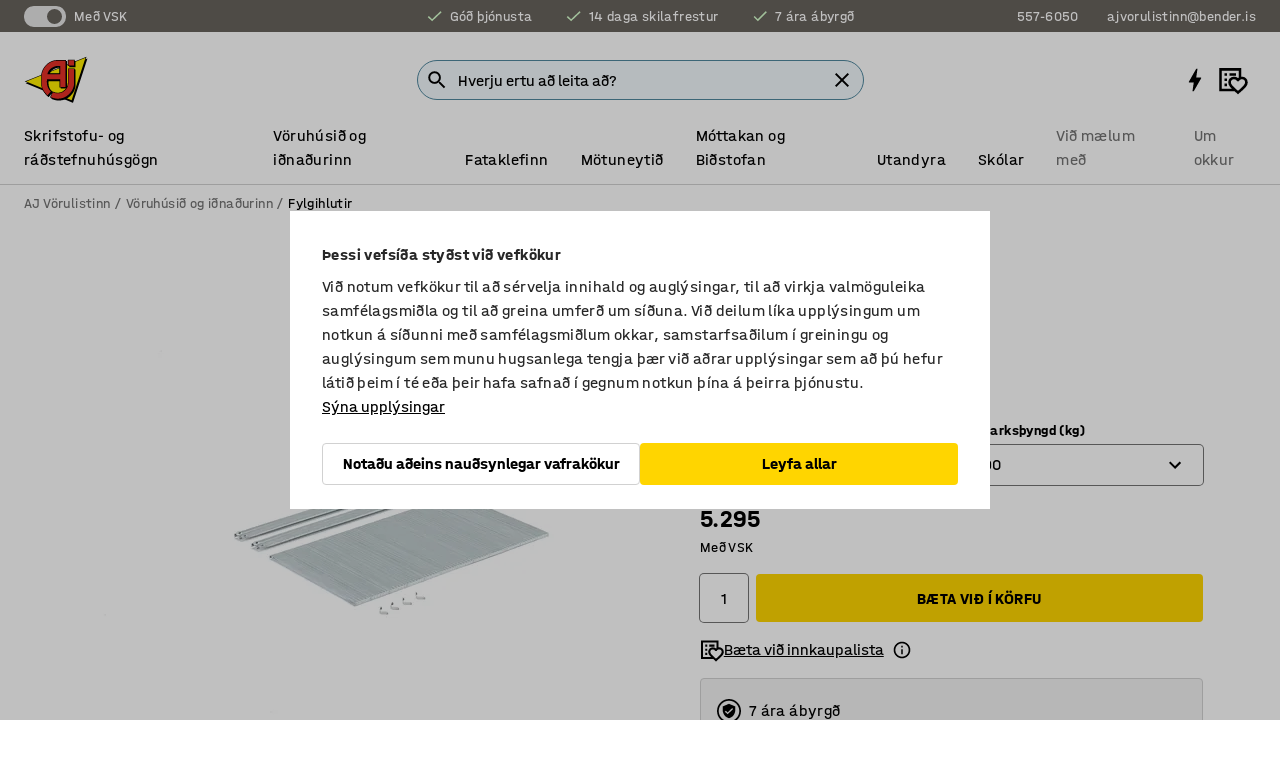

--- FILE ---
content_type: text/html; charset=utf-8
request_url: https://www.ajvorulistinn.is/p/aukahilla-15224-15228
body_size: 39689
content:

<!DOCTYPE html>
<html lang="is">

<head>
    <meta charset="utf-8" />
    <meta name="viewport" content="width=device-width, initial-scale=1.0">
    <meta name="theme-color" content="white" />

    <meta http-equiv="Content-Security-Policy" content="frame-src 'self'
https://*.cookiebot.com
https://*.cdn.optimizely.com
https://*.googletagmanager.com
https://*.cdn-pci.optimizely.com
https://*.google.com
https://*.google-analytics.com
https://*.checkout.dibspayment.eu
https://checkout.dibspayment.eu
https://*.ajprodukter.se
https://*.ajprodukter.no
https://*.ajprodukter.dk
https://*.ajprodukty.sk
https://*.ajprodukty.pl
https://*.ajprodukty.cz
https://*.ajproducts.co.uk
https://*.ajproducts.ie
https://*.ajprodukte.de
https://*.ajprodukte.at
https://*.ajproducten.nl
https://*.kataloska-prodaja.si
https://*.ajproduktai.lt
https://*.ajtooted.ee
https://*.ajprodukti.lv
https://*.ajtuotteet.fi
https://*.kataloska-prodaja.com
https://*.kataloska-prodaja.ba
https://*.ajvorulistinn.is
https://*.ajproizvodi.com
https://*.dibspayment.eu
https://*.doubleclick.net
https://*.facebook.com
https://*.imbox.io
https://*.criteo.com
https://*.hotjar.com
https://*.triggerbee.com
https://*.sleeknote.com
https://player.qiwio.io/
https://www.zbozi.cz
https://cdn2.charpstar.net/
https://charpstar.se/
https://aj.bokahem.se/js/app.js
https://aj.bokahem.se/css/app.css
https://ct.pinterest.com/
https://checkoutshopper.adyen.com/
https://checkoutshopper-live.adyen.com
https://www.youtube.com/
https://tricommerce.dk
 https://tiger.tricommerce.com
 https://mercell.com
 https://p2p.mercell.com;">

        <script type="text/javascript">
            !function (a, b, c, d, e, f, g, h) {
                a.RaygunObject = e, a[e] = a[e] || function () {
                    (a[e].o = a[e].o || []).push(arguments)
                }, f = b.createElement(c), g = b.getElementsByTagName(c)[0],
                    f.async = 1, f.src = d, g.parentNode.insertBefore(f, g), h = a.onerror, a.onerror = function (b, c, d, f, g) {
                        h && h(b, c, d, f, g), g || (g = new Error(b)), a[e].q = a[e].q || [], a[e].q.push({
                            e: g
                        })
                    }
            }(window, document, "script", "//cdn.raygun.io/raygun4js/raygun.min.js", "rg4js");
        </script>
        <script type="text/javascript">
            rg4js('apiKey', 'SVMda9UO1vTzMuMFlHhb6g');
            rg4js('enableCrashReporting', true);
            rg4js('setVersion', '148.0.0');
            rg4js('options', {
                ignore3rdPartyErrors: true,
                ignoreAjaxError: true,
                ignoreAjaxAbort: true,
                debugMode: true,
            });
        </script>
    <link rel="apple-touch-icon" sizes="180x180" href="/apple-touch-icon.png">
    <link rel="icon" type="image/png" href="/favicon-512x512.png" sizes="512x512">
    <link rel="icon" type="image/png" href="/favicon-192x192.png" sizes="192x192">
    <link rel="icon" type="image/png" href="/favicon-32x32.png" sizes="32x32">
    <link rel="icon" type="image/png" href="/favicon-16x16.png" sizes="16x16">
    <link rel="icon" type="image/png" href="/maskable_icon_x192.png" sizes="192x192">

    <link rel="manifest" href="/manifest">
    <link rel="mask-icon" href="/safari-pinned-tab.svg" color="#e63027">
    <meta name="msapplication-TileColor" content="#fff">
    <link rel="shortcut icon" href="/favicon.ico">

    <title>Aukahilla, 900x500 mm, galvaníseruð | AJ Vörulistinn</title><link rel="stylesheet" type="text/css" href="/assets/browser.bundle.6b8d2c0fc2936f47b7cf.css" />
<meta name="description" content="Öflug hillueining með marga uppsetningarmöguleika." data-dynamic="1" />
<meta name="robots" content="index,follow" data-dynamic="1" />
<meta property="og:url" content="https://www.ajvorulistinn.is/p/aukahilla-15224-15228" data-dynamic="1" />
<meta property="og:type" content="website" data-dynamic="1" />
<meta property="og:title" content="Aukahilla, 900x500 mm, galvaníseruð" data-dynamic="1" />
<meta property="og:description" content="Öflug hillueining með marga uppsetningarmöguleika." data-dynamic="1" />
<meta property="product:condition" content="new" data-dynamic="1" />
<meta property="product:retailer_item_id" content="2-15228" data-dynamic="1" />
<meta property="product:availability" content="in stock" data-dynamic="1" />
<meta property="product:price:amount" content="5294.8372" data-dynamic="1" />
<meta property="product:price:currency" content="ISK" data-dynamic="1" />
<meta property="og:image" content="https://static.ajproducts.com/cdn-cgi/image/width=770,format=jpeg/globalassets/222388.jpg?ref=2C79DCBB0E" data-dynamic="1" />

                <script>
                if (!('Promise' in window && Promise.prototype.finally)) {
                    document.write('<' + 'script src="/assets/polyfills.bundle.da50e95fb8e7ebfb2cda.js" onerror="window.rg4js&&window.rg4js(\'send\', new Error(\'Failed to load: /assets/polyfills.bundle.da50e95fb8e7ebfb2cda.js\'))"></' + 'script>');
                }
                </script>
                <script>
                window.scopeReady = new Promise(function (res, rej) { window.resolveScopeReady = res; window.rejectScopeReady = rej; });
                </script>
            <link rel="canonical" href="https://www.ajvorulistinn.is/p/aukahilla-15224-15228" id="link-canonical" />
<script src="/assets/browser.bundle.2a945b1098614faf13f9.js" async></script>
<script src="/assets/nitro.bundle.b8b2f38ac300bf05c0ba.js" async></script>
<script src="/assets/glitz.bundle.c109fca36cacfb727999.js" async></script>
<script src="/assets/vendor-f501a089.bundle.d29cb0664024d6a8fcd5.js" async></script>
<script src="/assets/3989.bundle.9232f6c5b6ea58e42200.js" async></script>
<script src="/assets/vendor-d2eb5610.bundle.a0125ec617ac52d68384.js" async></script>
<link rel="stylesheet" type="text/css" href="/assets/browser.bundle.6b8d2c0fc2936f47b7cf.css" />
<link rel="preload" href="/assets/HalvarAJPMittel-Rg.69f693f8a9de0cc6bc9f..woff2" as="font" crossorigin="anonymous" />
<link rel="preload" href="/assets/HalvarAJPMittel-Bd.e161d90eb98cc343e22d..woff2" as="font" crossorigin="anonymous" />


            <link rel="alternate" hreflang="is-is" class="link-canonical-alternate" href="https://www.ajvorulistinn.is/p/aukahilla-15224-15228">
            <link rel="alternate" hreflang="bs-ba" class="link-canonical-alternate" href="https://www.kataloska-prodaja.ba/p/galvanizirane-police-15224-15228">
            <link rel="alternate" hreflang="cs-cz" class="link-canonical-alternate" href="https://www.ajprodukty.cz/p/police-15224-15228">
            <link rel="alternate" hreflang="da-dk" class="link-canonical-alternate" href="https://www.ajprodukter.dk/p/hylde-15224-15228">
            <link rel="alternate" hreflang="de-at" class="link-canonical-alternate" href="https://www.ajprodukte.at/p/fachboden-15224-15228">
            <link rel="alternate" hreflang="de-de" class="link-canonical-alternate" href="https://www.ajprodukte.de/p/fachboden-15224-15228">
            <link rel="alternate" hreflang="en-gb" class="link-canonical-alternate" href="https://www.ajproducts.co.uk/p/galvanised-shelving-15224-15228">
            <link rel="alternate" hreflang="en-ie" class="link-canonical-alternate" href="https://www.ajproducts.ie/p/galvanised-shelving-15224-15228">
            <link rel="alternate" hreflang="et-ee" class="link-canonical-alternate" href="https://www.ajtooted.ee/p/riiuliplaat-15224-15228">
            <link rel="alternate" hreflang="fi-fi" class="link-canonical-alternate" href="https://www.ajtuotteet.fi/p/hyllytaso-15224-15228">
            <link rel="alternate" hreflang="hr-hr" class="link-canonical-alternate" href="https://www.ajproizvodi.com/p/galvanizirane-police-15224-15228">
            <link rel="alternate" hreflang="lt-lt" class="link-canonical-alternate" href="https://www.ajproduktai.lt/p/lentyna-15224-15228">
            <link rel="alternate" hreflang="lv-lv" class="link-canonical-alternate" href="https://www.ajprodukti.lv/p/plauktu-plaksnes-15224-15228">
            <link rel="alternate" hreflang="nb-no" class="link-canonical-alternate" href="https://www.ajprodukter.no/p/hylle-15224-15228">
            <link rel="alternate" hreflang="nl-nl" class="link-canonical-alternate" href="https://www.ajproducten.nl/p/verzinkte-legbordstelling-15224-15228">
            <link rel="alternate" hreflang="pl-pl" class="link-canonical-alternate" href="https://www.ajprodukty.pl/p/polka-dodatkowa-15224-15228">
            <link rel="alternate" hreflang="sk-sk" class="link-canonical-alternate" href="https://www.ajprodukty.sk/p/polica-15224-15228">
            <link rel="alternate" hreflang="sl-si" class="link-canonical-alternate" href="https://www.kataloska-prodaja.si/p/galvanizirani-regal-15224-15228">
            <link rel="alternate" hreflang="sr-rs" class="link-canonical-alternate" href="https://www.kataloska-prodaja.com/p/galvanised-shelving-15224-15228">
            <link rel="alternate" hreflang="sv-se" class="link-canonical-alternate" href="https://www.ajprodukter.se/p/hyllplan-15224-15228">
    <style data-glitz>@keyframes a{from{}to{}}.a{background-color:white}.b{flex-direction:column;-webkit-box-orient:vertical;-webkit-box-direction:normal}.c{display:-webkit-box;display:-moz-box;display:-ms-flexbox;display:-webkit-flex;display:flex}.d{min-height:100vh}.e{pointer-events:none}.f{position:absolute}.g{opacity:0}.h{width:0}.i{height:0}.n{transform:translate(0, -100%)}.o{left:16px}.p{top:16px}.q{position:fixed}.r{font-size:16px}.s{padding-bottom:8px}.t{padding-top:8px}.u{padding-right:16px}.v{padding-left:16px}.w{height:40px}.a0{border-radius:4px}.a1{letter-spacing:0.4px}.a2{line-height:1.2}.a3{justify-content:center;-webkit-box-pack:center}.a4{align-items:center;-webkit-box-align:center}.a5{display:-webkit-inline-box;display:-moz-inline-box;display:-ms-inline-flexbox;display:-webkit-inline-flex;display:inline-flex}.a6{transition-timing-function:ease-out}.a7{transition-duration:200ms}.a8{transition-property:color, background-color, border-color;-webkit-transition-property:color, background-color, border-color;-moz-transition-property:color, background-color, border-color}.au{border-bottom-style:solid}.av{border-bottom-width:1px}.aw{border-bottom-color:#D1D1D1}.ax{border-top-style:solid}.ay{border-top-width:1px}.az{border-top-color:#D1D1D1}.b0{border-right-style:solid}.b1{border-right-width:1px}.b2{border-right-color:#D1D1D1}.b3{border-left-style:solid}.b4{border-left-width:1px}.b5{border-left-color:#D1D1D1}.b6{outline-offset:5px}.b7{font-weight:bold}.b8{text-transform:uppercase}.b9{color:black}.be{text-shadow:none}.bf{cursor:pointer}.bg{text-align:inherit}.bh{text-decoration:none}.bi{-webkit-user-select:none;-moz-user-select:none;-ms-user-select:none;user-select:none}.bj{font-variant:inherit}.bk{font-style:inherit}.bl{font-family:inherit}.bo{z-index:6}.bp{min-height:auto}.bq{position:relative}.br{top:0}.bs{will-change:opacity}.bt{width:100%}.bu{height:100%}.bv{left:0}.bw{bottom:0}.bx{right:0}.by{background-color:black}.bz{transition-timing-function:ease-in-out}.c0{transition-property:opacity;-webkit-transition-property:opacity;-moz-transition-property:opacity}.c1{border-bottom-color:#DF5C1D}.c2{border-top-color:#DF5C1D}.c3{border-right-color:#DF5C1D}.c4{border-left-color:#DF5C1D}.c5{background-color:#FFEBD6}.c6{border-bottom-width:2px}.c7{border-top-width:2px}.c8{border-right-width:2px}.c9{border-left-width:2px}.ca{margin-bottom:16px}.cb{margin-top:16px}.cc{padding-bottom:16px}.cd{padding-top:16px}.ce{pointer-events:auto}.cp{transition-duration:300ms}.cq{transition-property:box-shadow;-webkit-transition-property:box-shadow;-moz-transition-property:box-shadow}.cr{min-height:0}.cs{transition-property:all;-webkit-transition-property:all;-moz-transition-property:all}.ct{transform:translateY(0)}.cu{opacity:1}.cv{max-height:50px}.d1{color:white}.d2{background-color:#68635D}.d3{font-size:14px}.d4{min-height:32px}.d5{width:1366px}.d6{max-width:calc(100vw - 48px)}.d7{margin-right:auto}.d8{margin-left:auto}.d9{display:block}.da{flex-wrap:wrap;-webkit-box-lines:multiple}.db{flex-basis:0%}.dc{flex-shrink:1}.dd{flex-grow:1;-webkit-box-flex:1}.de{font-weight:initial}.dj{margin-right:8px}.dk{margin-bottom:0}.dl{height:21px}.dm{width:42px}.dn{display:inline-block}.e0{outline-offset:3px}.e1{transition-property:transform;-webkit-transition-property:transform;-moz-transition-property:transform}.e2{transition-duration:0.4s}.e3{border-radius:15px}.e4{background-color:#E6E6E6}.e6{flex-grow:2;-webkit-box-flex:2}.e7{margin-right:32px}.ea{text-decoration:inherit}.eb{color:inherit}.ec{color:#D6FFCD}.ed{font-size:1.3em}.ee{height:1em}.ef{width:1em}.eg{margin-left:6px}.eo{justify-content:flex-end;-webkit-box-pack:end}.ep{margin-right:20px}.f0{display:none}.f1{stroke:none}.f2{top:-1px}.f4{margin-left:8px}.f5{font-size:1.4em}.f7{z-index:1}.f8{align-items:flex-start;-webkit-box-align:start}.fi{padding-top:20px}.fj{flex-basis:auto}.fk{flex-shrink:0}.fl{margin-top:4px}.fm{justify-content:space-between;-webkit-box-pack:justify}.fn{flex-direction:row;-webkit-box-orient:horizontal;-webkit-box-direction:normal}.fo{gap:32px}.fp{flex-grow:0;-webkit-box-flex:0}.fq{flex-basis:33%}.ft{text-decoration:underline}.fu{padding-right:0}.fv{padding-left:0}.fw{min-width:40px}.fx{line-height:1.5}.fy{background-color:transparent;background-color:initial}.fz{border-bottom-width:0}.g0{border-top-width:0}.g1{border-right-width:0}.g2{border-left-width:0}.g3{font-weight:inherit}.g4{margin-right:12px}.g5{margin-left:12px}.g6{width:30px}.g7{height:30px}.g8{font-size:1.5em}.gb{flex-basis:100%}.gc{width:447px}.gd{justify-content:flex-start;-webkit-box-pack:start}.gg{width:calc(100% - 16px)}.gh{margin-right:unset}.gi{margin-left:unset}.gj{width:inherit}.gl{transform:scale(1.3)}.gm{white-space:normal}.gn{white-space:nowrap}.go{transform:scale(1)}.gp{text-align:center}.gq{transition-property:opacity, transform;-webkit-transition-property:opacity, transform;-moz-transition-property:opacity, transform}.gr{text-overflow:ellipsis}.gs{overflow:hidden}.gt{background-color:#F1F8FC}.gu{border-radius:50px 0 0 50px}.gv{padding-bottom:3px}.gw{padding-top:3px}.gx{padding-right:3px}.gy{padding-left:3px}.h4{border-bottom-color:#4F879E}.h5{border-top-color:#4F879E}.h6{border-right-color:#4F879E}.h7{border-left-color:#4F879E}.hh{padding-left:40px}.hi{border-radius:50px}.hj{cursor:-webkit-text;cursor:text}.hk{right:10px}.hl{transform:translateY(-50%)}.hm{top:50%}.hn{border-radius:0}.ho{padding-bottom:0}.hp{padding-top:0}.hq{font-size:inherit}.hr{gap:8px}.hs{gap:4px}.ht{padding-right:4px}.hu{padding-left:4px}.hv{transform:scaleY(1)}.hw{will-change:transform}.hx{width:24px}.hy{font-size:1px}.hz{height:1px}.i0{visibility:hidden}.i1{align-items:flex-end;-webkit-box-align:end}.i2{outline-offset:0}.i3{min-height:30px}.i4{min-width:30px}.i8{transform:scale(0)}.i9{border-radius:100vw}.ia{font-size:12px}.ib{right:calc(50% - 15px)}.ic{min-width:9px}.id{height:9px}.ie{background-color:#E63027}.if{margin-right:0}.ig{margin-left:0}.ih{max-height:100px}.ij{margin-left:-32px}.ik{margin-left:32px}.il{padding-bottom:12px}.im{padding-top:4px}.iw{color:#737373}.ix{box-shadow:0px 3px 5px 0px rgba(151, 151, 151, 0.5)}.iy{max-height:calc(100vh - 100% - 32px)}.iz{overflow-y:auto}.j0{margin-top:1px}.j3{max-width:100%}.j4{margin-bottom:8px}.j5{margin-top:8px}.j8{list-style:none}.jd{width:1125px}.je{width:calc(54% - (32px * 0.54))}.jf{order:1}.jh{left:unset}.ju{object-fit:cover}.jv{object-position:center}.jw{transition-timing-function:ease-in}.jx{height:68px}.jy{width:calc(46% - (32px * 0.46))}.jz{order:2}.k0{margin-bottom:32px}.k1{line-height:36px}.k2{margin-top:0}.k3{font-family:HalvarMittel}.k4{font-size:24px}.k5{line-height:30px}.k6{margin-bottom:4px}.k7{font-size:20px}.k8{line-height:1.5rem}.ke{align-items:end;-webkit-box-align:end}.kf{gap:0}.kg{flex-basis:48%}.kh{width:unset}.kj{padding-right:56px}.ko{box-shadow:0 0 0 1px #737373}.kp{box-sizing:border-box}.kq{min-width:100%}.ks{-webkit-appearance:none;-moz-appearance:none;appearance:none}.kt{right:16px}.ku{bottom:8px}.kx{align-items:baseline;-webkit-box-align:baseline}.ky{-webkit-column-gap:8px;column-gap:8px}.kz{-webkit-column-gap:16px;column-gap:16px}.l0{order:0}.l1{font-weight:700}.l2{font-weight:normal}.l3{height:48px}.l4{width:48px}.l5{transition-property:background;-webkit-transition-property:background;-moz-transition-property:background}.l6{margin-bottom:auto}.l7{margin-top:auto}.le{transition-property:color, border-color, background;-webkit-transition-property:color, border-color, background;-moz-transition-property:color, border-color, background}.lf{padding-top:12px}.lk{border-bottom-color:transparent}.ll{border-top-color:transparent}.lm{border-right-color:transparent}.ln{border-left-color:transparent}.lo{background-color:#FFD500}.lp{flex-wrap:nowrap;-webkit-box-lines:nowrap}.lq{width:20px}.lr{height:20px}.ls{background-color:#F3F3F3}.lt{margin-bottom:24px}.lu{display:inline}.lv{transform:rotate(270deg)}.lx{padding-bottom:24px}.ly{padding-top:24px}.m6{-webkit-break-inside:avoid;-ms-break-inside:avoid;break-inside:avoid}.m7{background-color:transparent}.m8{text-align:left}.mb{margin-right:16px}.mc{top:-4px}.me{page-break-inside:auto}.mf{-webkit-column-count:1;column-count:1}.mg{list-style-type:none}.mh{margin-right:4px}.mi{margin-top:24px}.mk{flex-basis:0}.ml{background-color:#D1D1D1}.mm{height:400px}.mp{width:calc(100% / 4)}.mq{max-width:calc(100% / 4)}.mt{min-height:62px}.mu{height:inherit}.mv{min-height:inherit}.mw{margin-left:4px}.mx{width:137.14285714285714px}.mz{object-fit:contain}.n0{width:94.11764705882352px}.n2{width:141.17647058823528px}.n4{width:38.095238095238095px}.n6{width:81.35593220338984px}.n8{padding-bottom:initial}.n9{padding-top:initial}.nb{stroke-width:1.5}.nc{content-visibility:hidden}.nd{transform:translatex(-100%)}.ne{-webkit-overflow-scrolling:touch}.nf{overflow-x:hidden}.ng{will-change:opacity, transform}.nh{border-bottom-color:#E6E6E6}.ni{border-bottom-width:thin}.nj{outline-offset:-2px}.nk{padding-right:48px}.nl{height:auto}.nm{min-height:48px}.nn{border-bottom-color:#f3f3f3}.no{z-index:4}.np{transform:translateX(-50%)}.nq{left:50%}.nr{z-index:15}.j:focus{pointer-events:none}.k:focus{opacity:0}.l:focus{z-index:7}.m:focus{transform:translate(0, 0)}.am:focus{outline-color:#16819D}.ba:focus{border-radius:4px}.bb:focus{outline-style:solid}.bc:focus{outline-width:0}.bd:focus{isolation:initial}.ev:focus{outline-color:transparent}.gz:focus{border-bottom-color:#4F879E}.h0:focus{border-top-color:#4F879E}.h1:focus{border-right-color:#4F879E}.h2:focus{border-left-color:#4F879E}.h8:focus{outline-color:#4F879E}.h9:focus{border-right-width:1px}.ha:focus{border-left-width:1px}.hb:focus{border-bottom-width:1px}.hc:focus{border-bottom-style:solid}.hd:focus{border-top-width:1px}.he:focus{border-top-style:solid}.hf:focus{border-right-style:solid}.hg:focus{border-left-style:solid}.kr:focus{outline-style:none}.x:is(.disabledLink){cursor:not-allowed}.y:disabled{cursor:not-allowed}.ag:disabled{border-bottom-color:#D1D1D1}.ah:disabled{border-top-color:#D1D1D1}.ai:disabled{border-right-color:#D1D1D1}.aj:disabled{border-left-color:#D1D1D1}.ak:disabled{background-color:white}.al:disabled{color:#737373}.ki:disabled{cursor:default}.lh:disabled{background-color:#D1D1D1}.z:active{outline-width:0}.ew:active{text-decoration:underline}.ex:active{color:#16819D}.i6:active{text-decoration:inherit}.i7:active{color:inherit}.a9:disabled:hover{border-bottom-color:#D1D1D1}.aa:disabled:hover{border-top-color:#D1D1D1}.ab:disabled:hover{border-right-color:#D1D1D1}.ac:disabled:hover{border-left-color:#D1D1D1}.ae:disabled:hover{background-color:white}.af:disabled:hover{color:#737373}.lg:disabled:hover{background-color:#D1D1D1}.an:hover:not([disabled],.disabledLink){color:black}.ao:hover:not([disabled],.disabledLink){background-color:#f3f3f3}.li:hover:not([disabled],.disabledLink){background-color:#F2CA00}.ap:active:not([disabled],.disabledLink){border-bottom-color:#f3f3f3}.aq:active:not([disabled],.disabledLink){border-top-color:#f3f3f3}.ar:active:not([disabled],.disabledLink){border-right-color:#f3f3f3}.as:active:not([disabled],.disabledLink){border-left-color:#f3f3f3}.at:active:not([disabled],.disabledLink){background-color:#f3f3f3}.lj:active:not([disabled],.disabledLink){background-color:#FFF0A3}.dg:has(:focus-within)> span{outline-style:solid}.dh:has(:focus-within)> span{outline-color:inherit}.di:has(:focus-within)> span{outline-width:2px}.do::before{background-color:#68635D}.dp::before{transform:translateX(20px)}.dq::before{transition-timing-function:ease-in-out}.dr::before{transition-duration:0.4s}.ds::before{transition-property:transform;-webkit-transition-property:transform;-moz-transition-property:transform}.dt::before{border-radius:50%}.du::before{bottom:3px}.dv::before{left:3px}.dw::before{width:15px}.dx::before{height:15px}.dy::before{position:absolute}.dz::before{content:""}.k9::before{margin-right:8px}.ka::before{background-color:black}.kb::before{height:5px}.kc::before{width:5px}.kd::before{display:inline-block}.e5:first-letter{text-transform:uppercase}.e8:hover{text-decoration:inherit}.e9:hover{color:inherit}.fr:hover{text-decoration:underline}.fs:hover{color:#16819D}.gk:hover{cursor:initial}.i5:hover{text-decoration:none}.iv:hover{color:black}.kk:hover{box-shadow:0 0 0 1px #16819D}.h3::placeholder{color:black}.ii:nth-child(n+2){margin-left:0}.in::after{border-bottom-color:transparent}.io::after{border-bottom-style:solid}.ip::after{border-bottom-width:4px}.iq::after{width:100%}.ir::after{bottom:0}.is::after{right:0}.it::after{position:absolute}.iu::after{content:""}.j6:empty:before{white-space:pre}.j7:empty:before{content:" "}.j9:after{white-space:pre}.ja:after{content:" / "}.jr:before{padding-top:100%}.js:before{float:left}.jt:before{content:""}.my:before{padding-top:35%}.n1:before{padding-top:51%}.n3:before{padding-top:34%}.n5:before{padding-top:126%}.n7:before{padding-top:59%}.kl:focus-within{outline-style:solid}.km:focus-within{outline-color:#737373}.kn:focus-within{outline-width:2px}.l8::-ms-clear{display:none}.l9::-ms-reveal{display:none}.la:-webkit-autofill{animation-iteration-count:20}.lb:-webkit-autofill{animation-timing-function:ease-out}.lc:-webkit-autofill{animation-duration:50ms}.ld:-webkit-autofill{animation-name:a}.mj:not(:first-child){margin-left:24px}.na:last-child{margin-right:0}</style><style data-glitz media="print">.bm{min-height:0}.bn{position:relative}.cf{box-shadow:none}.cg{border-bottom-style:solid}.ch{border-bottom-width:1px}.ci{border-bottom-color:#D1D1D1}.cj{margin-bottom:24px}.ck{margin-top:24px}.cl{padding-bottom:0}.cm{min-height:auto}.cn{justify-content:flex-start;-webkit-box-pack:start}.co{font-size:14px}.cw{pointer-events:auto}.cx{opacity:1}.cy{max-height:50px}.cz{transform:none}.d0{height:0}.df{display:none}.eh{z-index:10}.ei{color:black}.ej{transform:translate(-50%, 0)}.ek{left:50%}.el{top:60px}.em{position:absolute}.en{display:-webkit-box;display:-moz-box;display:-ms-flexbox;display:-webkit-flex;display:flex}.eq{margin-bottom:16px}.er{margin-top:16px}.es{margin-right:16px}.et{margin-left:16px}.eu{align-items:center;-webkit-box-align:center}.ey{font-size:2.2em}.ez{display:block}.f3{white-space:nowrap}.f6{height:100%}.fc{margin-top:0}.fd{padding-bottom:8px}.fe{padding-top:8px}.ff{flex-direction:column;-webkit-box-orient:vertical;-webkit-box-direction:normal}.fg{margin-bottom:32px}.fh{justify-content:space-evenly;-webkit-box-pack:space-evenly}.j1{min-height:initial}.j2{zoom:0.6}.jb{width:auto}.jc{max-width:calc(100% - 65px)}.jg{margin-bottom:0}.ji{border-top-color:#D1D1D1}.jj{border-top-style:solid}.jk{border-top-width:1px}.jl{border-right-color:#D1D1D1}.jm{border-right-style:solid}.jn{border-right-width:1px}.jo{border-left-color:#D1D1D1}.jp{border-left-style:solid}.jq{border-left-width:1px}.kv{margin-right:0}.kw{margin-left:0}.lw{background-color:transparent}.lz{width:1300px}.m0{padding-right:90px}.m1{padding-left:0}.m2{-webkit-break-after:avoid;-ms-break-after:avoid;break-after:avoid}.m5{-webkit-break-inside:unset;-ms-break-inside:unset;break-inside:unset}.m9{display:inline}.ma{-webkit-break-inside:avoid;-ms-break-inside:avoid;break-inside:avoid}.mn{width:100%}.mo{justify-content:center;-webkit-box-pack:center}.mr{margin-right:32px}.ms{margin-left:32px}.f9:after{font-size:10px}.fa:after{white-space:nowrap}.fb:after{content:attr(data-page-url)}</style><style data-glitz media="(min-width: 768px)">.md{-webkit-column-gap:32px;column-gap:32px}</style><style data-glitz media="(min-width: 1024px)">.g9{flex-basis:auto}.ga{flex-shrink:0}.ge{max-width:585px}.gf{width:100%}.m3{flex-grow:1;-webkit-box-flex:1}.m4{flex-basis:50%}</style>
        <script data-cookieconsent="ignore" data-ot-ignore="true">
            window.dataLayer = window.dataLayer || [];
            function gtag() {
                dataLayer.push(arguments);
            }
            gtag("consent", "default", {
                ad_storage: "denied",
                ad_user_data: 'denied',
                ad_personalization: 'denied',
                analytics_storage: "denied",
                functionality_storage: 'denied',
                personalization_storage: 'denied',
                security_storage: 'denied',
                wait_for_update: 500,
            });
            gtag("set", "ads_data_redaction", true);
        </script>
        <script data-cookieconsent="ignore" type="text/javascript" data-ot-ignore="true" >
            if (!('dataLayer' in window)) {
                window.dataLayer = [];
            }

            window.dataLayer.push({
                event: 'originalReferrer',
                originalReferrer: document.referrer,
            });

            window.dataLayer.push({
                event: 'originalLocation',
                originalLocation: document.location.href,
            });

            window.gtmEnabled = true;
        </script>
<!-- Google Tag Manager -->
<script data-cookieconsent="ignore">(function(w,d,s,l,i){w[l]=w[l]||[];w[l].push({'gtm.start':
new Date().getTime(),event:'gtm.js'});var f=d.getElementsByTagName(s)[0],
j=d.createElement(s),dl=l!='dataLayer'?'&l='+l:'';j.async=true;j.src=
'https://www.googletagmanager.com/gtm.js?id='+i+dl;f.parentNode.insertBefore(j,f);
})(window,document,'script','dataLayer','GTM-K2RM35S');</script>
<!-- End Google Tag Manager -->        <script id="Cookiebot" src="https://consent.cookiebot.com/uc.js" data-cbid="f2c9491a-ca4b-4715-8604-b67825e89ba7"
            data-culture="is" type="text/javascript" async></script>

        <script type="text/javascript">
                window.externalScriptEnable = true;
        </script>

    <script>
        window.isPrivateBusinessSelectorEnabled = false;
    </script>   
</head>

<body class="aj-site">

<!-- Google Tag Manager (noscript) -->
<noscript><iframe src="https://www.googletagmanager.com/ns.html?id=GTM-K2RM35S"
height="0" width="0" style="display:none;visibility:hidden"></iframe></noscript>
<!-- End Google Tag Manager (noscript) -->

    <div id="container"><div><div class="a b c d"><div id="focusreset-nitro" tabindex="-1" class="e f g h i"></div><button aria-label="Fara í efni" type="button" class="j k e g l m n o p q r s t u v w x y z a0 a1 a2 a3 a4 a5 a6 a7 a8 a9 aa ab ac ae af ag ah ai aj ak al am an ao ap aq ar as at au av aw ax ay az b0 b1 b2 b3 b4 b5 b6 b7 b8 a b9 ba bb bc bd be bf bg bh bi bj bk bl">Fara í efni</button><header class="bm bn e bo bp bq br"><div class="e g bs bt bu bv bw bx br q by bz a7 c0"></div><noscript><div class="a3 c1 c2 c3 c4 c5 b9 au c6 ax c7 b0 c8 b3 c9 a0 ca cb cc cd u v c"><div>Virðist sem vafrinn þinn sé ekki með JavaScript virkt, það er nauðsynlegt til að geta notað síðuna.</div></div></noscript><div class="bq"><div class="height-measuring-wrapper ce"><div class="cf cg ch ci cj ck cl cm cn co bz cp cq bq cr b c au av aw bt a b9"><div><div class="bz cs cp ce ct cu cv cw cx cy cz d0 d1 d2 d3 c bt"><div class="d0 d4 d5 d6 d7 d8 d9"><div class="a4 bu a3 da c"><div class="db dc dd a4 c de d3 df"><label aria-label="Með VSK" class="dg dh di dj dk dl dm dn bq"><input type="checkbox" checked="" class="i h g"/><span class="do dp dq dr ds dt du dv dw dx dy dz e0 e1 bz e2 e3 e4 bw bx bv br bf f"></span></label><span class="d1 e5">Með VSK</span></div><div class="db dc e6 c a3 a4 df"><div class="e7 e8 e9 ea a4 eb c"><svg xmlns="http://www.w3.org/2000/svg" height="1em" viewBox="0 0 24 24" width="1em" class="ec ed ee ef a5"><path d="M0 0h24v24H0V0z" fill="transparent"></path><path fill="currentColor" d="M9 16.17L4.83 12l-1.42 1.41L9 19 21 7l-1.41-1.41L9 16.17z"></path></svg><div class="eg dn">Góð þjónusta</div></div><div class="e7 e8 e9 ea a4 eb c"><svg xmlns="http://www.w3.org/2000/svg" height="1em" viewBox="0 0 24 24" width="1em" class="ec ed ee ef a5"><path d="M0 0h24v24H0V0z" fill="transparent"></path><path fill="currentColor" d="M9 16.17L4.83 12l-1.42 1.41L9 19 21 7l-1.41-1.41L9 16.17z"></path></svg><div class="eg dn">14 daga skilafrestur</div></div><div class="e8 e9 ea a4 eb c"><svg xmlns="http://www.w3.org/2000/svg" height="1em" viewBox="0 0 24 24" width="1em" class="ec ed ee ef a5"><path d="M0 0h24v24H0V0z" fill="transparent"></path><path fill="currentColor" d="M9 16.17L4.83 12l-1.42 1.41L9 19 21 7l-1.41-1.41L9 16.17z"></path></svg><div class="eg dn">7 ára ábyrgð</div></div></div><div class="eh ei ej ek el em en eo db dc dd c"><a aria-label="Hringdu í 557-6050" target="_blank" class="ep eq er es et eu en e8 e9 ea eb ba bb ev bc bd ew ex" href="tel:557-6050"><svg xmlns="http://www.w3.org/2000/svg" height="1em" viewBox="0 0 24 24" width="1em" class="ey ei ez f0 d1 ed f1 f2 bq ee ef"><path d="M0 0h24v24H0V0z" fill="none"></path><path fill="currentColor" d="M6.54 5c.06.89.21 1.76.45 2.59l-1.2 1.2c-.41-1.2-.67-2.47-.76-3.79h1.51m9.86 12.02c.85.24 1.72.39 2.6.45v1.49c-1.32-.09-2.59-.35-3.8-.75l1.2-1.19M7.5 3H4c-.55 0-1 .45-1 1 0 9.39 7.61 17 17 17 .55 0 1-.45 1-1v-3.49c0-.55-.45-1-1-1-1.24 0-2.45-.2-3.57-.57-.1-.04-.21-.05-.31-.05-.26 0-.51.1-.71.29l-2.2 2.2c-2.83-1.45-5.15-3.76-6.59-6.59l2.2-2.2c.28-.28.36-.67.25-1.02C8.7 6.45 8.5 5.25 8.5 4c0-.55-.45-1-1-1z"></path></svg><span class="f3 f4">557-6050</span></a><a aria-label="Senda tölvupóst til ajvorulistinn@bender.is" target="_blank" class="eq er es et eu en e8 e9 ea eb ba bb ev bc bd ew ex" href="mailto:ajvorulistinn@bender.is"><svg xmlns="http://www.w3.org/2000/svg" height="1em" viewBox="0 0 24 24" width="1em" class="ey ei ez f0 d1 f5 f2 bq ee ef"><path d="M0 0h24v24H0V0z" fill="none"></path><path fill="currentColor" d="M22 6c0-1.1-.9-2-2-2H4c-1.1 0-2 .9-2 2v12c0 1.1.9 2 2 2h16c1.1 0 2-.9 2-2V6zm-2 0l-8 5-8-5h16zm0 12H4V8l8 5 8-5v10z"></path></svg><span class="f3 f4">ajvorulistinn@bender.is</span></a></div></div></div></div></div><div class="f6 f7 a f8 b c d5 d6 d7 d8"><div data-page-url="https://www.ajvorulistinn.is/p/aukahilla-15224-15228" id="top-area" class="f9 fa fb fc fd fe ff fg fh cc fi fj fk dd fl a4 bt fm fn c bq"><div class="fo a4 c fp dc fq"><a aria-label="Fara á upphafssíðu" id="top-area-home" class="ba bb ev bc bd ew ex fr fs ft b9" data-scope-link="true" href="/"><svg xmlns="http://www.w3.org/2000/svg" xml:space="preserve" viewBox="133 300 330 247" height="48" class="d9"><path d="m380.69 532.11-1.49-.62-239.42-98.95-3.41-1.4 3.42-1.37 312.6-124.8 2.98-1.19-.99 3.05-73.19 223.74z"></path><path d="m385.69 541.11-1.49-.62-239.42-98.95-3.41-1.4 3.42-1.37 312.6-124.8 2.98-1.19-.99 3.05-73.19 223.74z"></path><path fill="#FFED00" d="m144.09 431.23 234.51 96.75 71.67-219.1z"></path><path d="M398.91 357.84h-33.2v-1.5l.03-29.66v-1.5h1.49l30.18-.04h1.5v32.7M312.38 529.39c-19.33 0-36.97-8.45-37.71-8.8l-1.31-.64.6-1.33 13.15-29.04.64-1.41 1.39.67c7.87 3.83 16.16 5.77 24.62 5.77 14.2 0 24.13-5.54 24.23-5.6 18.36-12.06 26.61-24.87 27.49-42.77l.01-.11.02-.1c.22-1.11.23-1.41.23-1.42v-74.83h1.5l30.23-.05h1.5v80.75c-.03.35-.7 8.68-3.05 17.04-3.96 14.08-11.66 26.04-25.74 40-17.04 14.97-30.94 19.09-50.65 21.46-2.32.27-4.71.41-7.15.41"></path><path d="m259.45 511.14-.43-.37c-14.01-11.93-30.28-29.72-31.82-61.65-.61-12.68-.21-36.16.5-50.65v-.09l.02-.09c3.07-17.81 10.72-32.95 23.39-46.28 8.65-9.1 27.33-24.64 55.24-26.46h47.77l-.01 1.5V467.5h-1.57c-1.25 0-19.06-.03-26.18-.04h-4.42v-38h-61.92c-4.15 42.06 20.8 53.65 21.88 54.13l1.85.82-1.31 1.53s-5.3 6.17-10.62 12.34c-2.66 3.08-5.32 6.17-7.32 8.48-3.78 4.36-3.78 4.36-4.48 4.37zm7.41-121.78c3.34.03 10.86.05 20.79.05 12.38 0 23.98-.03 27.91-.07l-.07-29.46c-26.79.41-44.24 17.11-48.63 29.48M394.14 351.76h-34.9v-1.5l.02-29.95v-1.5h34.879999999999995v32.95"></path><path d="M307.64 522.74c-19.22 0-38.58-8.76-39.4-9.14l-1.38-.63.64-1.37 12.75-27.25.64-1.38 1.37.67c7.57 3.68 15.57 5.55 23.76 5.55 14.81 0 25.34-6.17 25.44-6.24 18.39-12.08 26.63-24.89 27.52-42.79l.01-.11.02-.1c.21-1.11.23-1.41.23-1.42V363.7h34.87v1.5l.13 78.87c-.02.4-.5 7.76-3.57 17.5-3.17 10.08-9.43 25.19-27.09 39.95-15.33 13.33-28.53 18.82-50.44 20.97-1.76.16-3.61.25-5.5.25"></path><path d="m254.66 506.89-1.31-1.23-1.58-1.6c-12.76-12.96-28.63-29.08-30.1-59.63-.61-12.66-.21-36.15.5-50.64v-.09l.01-.09c3.07-17.81 10.72-32.95 23.39-46.28 8.65-9.1 27.33-24.64 55.24-26.46h48.7v1.5s.02 100.73.02 138.49v.3l-.12.28c-.39.93-.45.93-3.62.93h-29.4V423.1h-62.13c-3.72 41.95 19.46 57.59 19.7 57.74l1.42.93-1.09 1.3c-7.14 8.47-17.99 21.4-18.63 22.33zm2.48-115.35c1.61.01 4.66.02 10.41.02 16.42 0 42.64-.06 48.98-.12v-37.35c-1.79-.1-3.53-.16-5.2-.16-12.9 0-23.22 3.11-33.45 10.07l-.06.04-.06.03c-14.36 7.98-19.32 22.56-20.62 27.47"></path><path fill="#E63027" d="M362.27 321.81h28.88v26.97h-28.88zM282.35 487l-4.25 9.05c-1.11 2.41-3.19 6.81-3.19 6.81-1.34 2.91-4.03 8.61-4.03 8.61 4.36 1.84 9.3 3.42 9.3 3.42 3.84 1.2 7.52 2.14 7.52 2.14 2.47.63 6.53 1.42 6.53 1.42 3.09.56 7.08.98 7.08.98 3.73.44 8.81.27 8.81.27 1.88-.06 6.47-.61 6.47-.61 1.16-.13 4.13-.58 4.13-.58 1.06-.16 3.72-.64 3.72-.64 1.2-.2 3.61-.75 3.61-.75 2.31-.53 4.64-1.23 4.64-1.23 1.95-.56 3.91-1.28 3.91-1.28 1.13-.41 3.48-1.36 3.48-1.36.81-.34 3.19-1.47 3.19-1.47.64-.31 2.33-1.2 2.33-1.2.33-.16 2-1.11 2-1.11 1.17-.6 5.18-3.27 5.18-3.27 5.81-4.08 10.88-8.69 10.88-8.69 4.33-3.59 9.55-9.75 9.55-9.75 4.29-4.99 7.76-11.09 7.76-11.09 3.45-5.99 5.47-11.96 5.47-11.96 3.84-9.67 4.82-20.67 4.82-20.67l-.13-77.36h-28.88v71.88s-.25 4.06-.72 6.86c0 0-.63 5.27-2.19 9.48 0 0-1.59 4.75-3.16 7.28 0 0-2.66 5.19-7.03 9.92 0 0-3.25 3.73-8.13 7.64 0 0-3.63 2.95-7.97 5.78 0 0-4.52 2.56-9.53 3.98 0 0-6.63 2.23-14.38 2.61 0 0-6.16.45-11.97-.63.01 0-7.13-.93-14.82-4.48"></path><path fill="#E63027" d="m346.55 459.36-.02-135.48-45.61-.02s-6.88.42-13.23 2.05c0 0-5.72 1.23-12.45 4.17 0 0-2.28 1-3.23 1.48 0 0-3.06 1.56-3.66 1.91 0 0-3.22 1.78-5.03 3.02 0 0-3.13 2.06-5.19 3.64 0 0-1.69 1.31-2.19 1.73 0 0-2.95 2.44-4.06 3.5 0 0-2.94 2.78-3.25 3.14 0 0-2.67 2.8-3.09 3.33 0 0-2.22 2.53-3.36 3.98 0 0-2.52 3.19-4.58 6.34 0 0-1.64 2.55-2.11 3.38 0 0-1.39 2.48-1.69 3.03 0 0-1.47 2.72-1.98 3.95 0 0-1.17 2.56-1.64 3.77 0 0-.81 2.11-1.3 3.42 0 0-1.16 3.45-1.66 5.22 0 0-.94 3.63-1.3 5.23 0 0-.52 2.44-.77 3.86 0 0-.27 6.81-.39 10.23 0 0-.19 7.42-.25 10.61 0 0-.09 5.59-.13 8.23 0 0 .02 2.81-.02 5.94 0 0 .05 4.83.06 7.63 0 0 .05 3.45.3 8.81 0 0 .34 5.7 1.31 10.42 0 0 .8 4.05 2.11 8.25 0 0 1.28 4.03 3.16 8.11 0 0 1.42 3.14 4.03 7.47 0 0 2.13 3.39 5.02 7.27 0 0 2.03 2.48 3.41 4.17 0 0 3.33 3.78 5.45 5.98l5.08 5.19 16.68-19.97s-3.03-2.47-5.76-5.73c0 0-2.97-3.63-4.81-6.73 0 0-1.92-3.34-2.27-4.14 0 0-2.06-4.3-2.83-6.58 0 0-1.45-4.13-2.36-7.98 0 0-1.22-5.55-1.59-9.59 0 0-.48-4.53-.48-9.23 0 0 .05-5 .23-7.16 0 0 .3-3.86.45-5.08l67.86-.02v39.25zm-29.31-64.94-61.95.09c-1.61-.03-1.52-1.69-1.52-1.69.05-.41.13-.64.13-.64.36-1.55.42-1.72.42-1.72 1.34-4.73 3.09-8.25 3.09-8.25 1.61-3.56 4.16-7.2 4.16-7.2 2.22-3.48 6.09-7.17 6.09-7.17 4.41-4.08 6.84-5.31 6.84-5.31 2.69-1.75 5.66-3.52 5.66-3.52 3.33-2.02 7.3-3.66 7.3-3.66 5.98-2.47 11.03-3.28 11.03-3.28 5.22-.94 8.98-1.05 8.98-1.05 2.31-.17 6.05-.06 6.05-.06 2.17.02 5.98.33 5.98.33l.02 43.13z"></path></svg></a><button aria-label="Opna aðalvalmynd" tabindex="-1" type="button" class="e c0 cp bz g df fu fv fw r s t w fx x y z a0 a1 a3 a4 a5 eb ba bb ev bc bd be bf fy bg bh bi fz g0 g1 g2 g3 bj bk bl"><svg xmlns="http://www.w3.org/2000/svg" height="1em" viewBox="0 0 24 24" width="1em" class="g4 g5 g6 g7 b9 g8 a5"><path d="M0 0h24v24H0V0z" fill="none"></path><path fill="currentColor" d="M3 18h18v-2H3v2zm0-5h18v-2H3v2zm0-7v2h18V6H3z"></path></svg></button></div><div class="g9 ga gb dc fp gc df bq gd c"><form action="/leita" class="ge gf gg gh gi a4 c bq"><div class="dd bq"><div class="br bv f"><div class="dn bt"><div class="gj a5"><span class="gk gj a4 a5"><button tabindex="-1" state="[object Object]" aria-label="Leita" class=" feedback-default gl gm bq df fu fv fw r s t w fx x y z a0 a1 a3 a4 a5 a6 a7 a8 eb ba bb ev bc bd be bf fy bg bh bi fz g0 g1 g2 g3 bj bk bl" type="submit"><span class="feedback-text gn go cu gp a3 a4 c a6 a7 gq gr gs"><svg xmlns="http://www.w3.org/2000/svg" viewBox="0 0 24 24" width="1em" height="1em" class="b9 gt gu gv gw gx gy d9 g8 ee ef"><path fill="none" d="M0 0h24v24H0z"></path><path fill="currentColor" d="M15.5 14h-.79l-.28-.27A6.47 6.47 0 0 0 16 9.5 6.5 6.5 0 1 0 9.5 16c1.61 0 3.09-.59 4.23-1.57l.27.28v.79l5 4.99L20.49 19zm-6 0C7.01 14 5 11.99 5 9.5S7.01 5 9.5 5 14 7.01 14 9.5 11.99 14 9.5 14"></path></svg></span></button></span></div></div></div><input type="search" aria-label="Leita" placeholder="Hverju ertu að leita að?" name="q" autoComplete="off" value="" class="gz h0 h1 h2 h3 gt h4 h5 h6 h7 bb h8 bc h9 ha hb hc hd he hf hg b1 b4 av au ay ax b0 b3 u hh hi r s t w fx hj eb bt"/><button aria-label="Hreinsa" type="button" class="hk hl hm f a4 c ba bb ev bc bd hn be bf fy bg bh eb bi ho hp fu fv fz g0 g1 g2 g3 bj bk hq bl"><svg xmlns="http://www.w3.org/2000/svg" height="1em" viewBox="0 0 24 24" width="1em" class="b9 gt g8 ee ef a5"><path d="M0 0h24v24H0V0z" fill="none"></path><path fill="currentColor" d="M19 6.41L17.59 5 12 10.59 6.41 5 5 6.41 10.59 12 5 17.59 6.41 19 12 13.41 17.59 19 19 17.59 13.41 12 19 6.41z"></path></svg></button></div></form></div><div id="top-area-sec-nav" class="hr fp dc fq a4 eo c df"><div class="a3 a4 b c"><div class="a3 a4 c"><div class="gj a5"><span class="gk gj a4 a5"><button aria-label="Innskrá / Skráðu þig" type="button" class="a4 hs c bf dj f4 ht hu ho hp r bq ba bb ev bc bd hn be fy bg bh eb bi fz g0 g1 g2 g3 bj bk bl"><div class="gn r">Innskrá / Skráðu þig</div><span class="hv d9 hw a6 cp e1"><svg xmlns="http://www.w3.org/2000/svg" height="1em" viewBox="0 0 24 24" width="1em" class="b9 hx g8 ee a5"><path d="M0 0h24v24H0V0z" fill="none"></path><path fill="currentColor" d="M7.41 8.59L12 13.17l4.59-4.58L18 10l-6 6-6-6 1.41-1.41z"></path></svg></span></button></span></div></div><div class="gj a5"><span class="gk gj a4 a5"><div class="hy bq d9 hz i0 bt"> </div></span></div></div><div class="fast-order-button i1 c"><a title="Flýtikarfa" aria-label="Flýtikarfa" class="i2 i3 i4 g6 g7 a3 a4 c bq i5 i6 i7 e9 ea eb ba bb ev bc bd" tabindex="0" data-scope-link="true" href="/greioslugatt?fastorder=true"><span class="fast-order-button-icon bq"><svg xmlns="http://www.w3.org/2000/svg" width="1em" height="1em" viewBox="0 0 24 24" fill="currentColor" class="g7 g6 b9 g8 a5"><path d="M11 21h-1l1-7H7.5c-.58 0-.57-.32-.38-.66.19-.34.05-.08.07-.12C8.48 10.94 10.42 7.54 13 3h1l-1 7h3.5c.49 0 .56.33.47.51l-.07.15C12.96 17.55 11 21 11 21z"></path></svg></span></a></div><div class="wishlist-button dj f4 a4 c"><button title="Mínir listar" aria-label="Mínir listar" type="button" class="bf ho hp fu fv a3 a4 a5 gp i2 i3 i4 g6 g7 bq ba bb ev bc bd hn be fy bh eb bi fz g0 g1 g2 g3 bj bk hq bl"><span class="wishlist-button-icon bq"><div class="i8 i9 gp ia ib br ic id f a6 a7 e1 ie d1"></div><svg xmlns="http://www.w3.org/2000/svg" height="1em" viewBox="0 0 31 30" width="1em" class="g7 g6 b9 g8 a5"><path fill="currentColor" d="M24 2.67v8.91l.5-.04h.3a5.73 5.73 0 0 1 5.87 5.74c0 1.68-.39 2.96-1.6 4.52l-.3.4-.75.84-.43.44-.23.24-.49.48-.53.5-.57.53-.95.86-1.05.93-1.17 1.02-1.93 1.85-1.85-1.77-1.66-1.45H1.33v-24H24Zm.8 11.53c-1.42 0-2.8.87-3.27 2.07H19.8a3.59 3.59 0 0 0-3.27-2.07c-1.83 0-3.2 1.32-3.2 3.08 0 1.77 1.4 3.52 3.72 5.7l.62.58.67.6.7.63 1.52 1.32.1.09.09-.09 1.52-1.32 1.04-.93.65-.59.6-.57c2.15-2.05 3.43-3.73 3.43-5.42 0-1.76-1.38-3.08-3.2-3.08Zm-3.47-1.64V5.33H4V24h10.26l-.41-.41-.44-.45-.39-.43-.36-.4-.16-.2-.3-.4a6.65 6.65 0 0 1-1.53-4.03v-.4c0-1.43.5-2.7 1.33-3.7v-.25h.23a5.92 5.92 0 0 1 4.31-1.8c1.48 0 2.93.54 4.05 1.46l.08.07.2-.17.46-.33Zm-12 6.1v2.67H6.67v-2.66h2.66Zm0-5.33V16H6.67v-2.67h2.66ZM18.67 8v2.67H12V8h6.67ZM9.33 8v2.67H6.67V8h2.66Z"></path></svg></span></button></div><button aria-label="Mín karfa" data-test-id="minicart-button" type="button" class="bf ho hp fu fv i2 g7 g6 if ig bq r x y z a0 a1 a2 a3 a4 a5 a6 a7 a8 eb ba bb ev bc bd be fy bg bh bi fz g0 g1 g2 g3 bj bk bl"><svg xmlns="http://www.w3.org/2000/svg" height="1em" viewBox="0 0 24 24" width="1em" class="i3 i4 b9 g8 ee ef a5"><path d="M0 0h24v24H0V0z" fill="none"></path><path fill="currentColor" d="M15.55 13c.75 0 1.41-.41 1.75-1.03l3.58-6.49c.37-.66-.11-1.48-.87-1.48H5.21l-.94-2H1v2h2l3.6 7.59-1.35 2.44C4.52 15.37 5.48 17 7 17h12v-2H7l1.1-2h7.45zM6.16 6h12.15l-2.76 5H8.53L6.16 6zM7 18c-1.1 0-1.99.9-1.99 2S5.9 22 7 22s2-.9 2-2-.9-2-2-2zm10 0c-1.1 0-1.99.9-1.99 2s.89 2 1.99 2 2-.9 2-2-.9-2-2-2z"></path></svg></button></div></div><div class="bz cs cp ce cu ih bt"><nav class="df fm i1 c bt fj fk fp"><div><div class="ii ij fj dc fp c i1"><a aria-label="Skrifstofu- og ráðstefnuhúsgögn" class="ik il im in io ip iq ir is it iu bq bu a4 c i6 i7 e8 e9 ea eb ba bb ev bc bd" tabindex="0" data-scope-link="true" href="/skrifstofu-og-raostefnuhusgogn">Skrifstofu- og ráðstefnuhúsgögn</a><a aria-label="Vöruhúsið og iðnaðurinn" class="ik il im in io ip iq ir is it iu bq bu a4 c i6 i7 e8 e9 ea eb ba bb ev bc bd" tabindex="0" data-scope-link="true" href="/voruhusio-og-ionaourinn">Vöruhúsið og iðnaðurinn</a><a aria-label="Fataklefinn" class="ik il im in io ip iq ir is it iu bq bu a4 c i6 i7 e8 e9 ea eb ba bb ev bc bd" tabindex="0" data-scope-link="true" href="/fataklefinn">Fataklefinn</a><a aria-label="Mötuneytið" class="ik il im in io ip iq ir is it iu bq bu a4 c i6 i7 e8 e9 ea eb ba bb ev bc bd" tabindex="0" data-scope-link="true" href="/motuneytio">Mötuneytið</a><a aria-label="Móttakan og Biðstofan" class="ik il im in io ip iq ir is it iu bq bu a4 c i6 i7 e8 e9 ea eb ba bb ev bc bd" tabindex="0" data-scope-link="true" href="/mottakan-og-biostofan">Móttakan og Biðstofan</a><a aria-label="Utandyra" class="ik il im in io ip iq ir is it iu bq bu a4 c i6 i7 e8 e9 ea eb ba bb ev bc bd" tabindex="0" data-scope-link="true" href="/utandyra">Utandyra</a><a aria-label="Skólar" class="ik il im in io ip iq ir is it iu bq bu a4 c i6 i7 e8 e9 ea eb ba bb ev bc bd" tabindex="0" data-scope-link="true" href="/skolar">Skólar</a></div></div><div class="ii ij fj dc fp c i1"><div><a aria-label="Við mælum með" aria-haspopup="true" aria-expanded="false" class="iv iw ik il im in io ip iq ir is it iu bq bu a4 c i6 i7 e8 ea ba bb ev bc bd" tabindex="0" data-scope-link="true" href="/vid-maelum-med">Við mælum með</a><div class="ik gn ix a iy iz f j0"></div></div><div><a aria-label="Um okkur" aria-haspopup="true" aria-expanded="false" class="iv iw ik il im in io ip iq ir is it iu bq bu a4 c i6 i7 e8 ea ba bb ev bc bd" tabindex="0" data-scope-link="true" href="/um-okkur">Um okkur</a><div class="ik gn ix a iy iz f j0"></div></div></div></nav></div></div><div></div></div><noscript><div class="a3 c1 c2 c3 c4 c5 b9 au c6 ax c7 b0 c8 b3 c9 a0 ca cb cc cd u v c"><div>Virðist sem vafrinn þinn sé ekki með JavaScript virkt, það er nauðsynlegt til að geta notað síðuna.</div></div></noscript></div></div></header><div class="df"></div><div class="j1 dd b c"><main class="j2 bt j3 d7 d8 d9"><div class="d5 d6 d7 d8 d9"><ul class="df da iw d3 j4 j5 j6 j7 c j8 ho hp fu fv if ig"><li class="j9 ja"><a aria-label="AJ Vörulistinn" class="fr fs ea eb i6 i7 ba bb ev bc bd" data-scope-link="true" href="/">AJ Vörulistinn</a></li><li class="j9 ja"><a aria-label="Vöruhúsið og iðnaðurinn" class="fr fs ea eb i6 i7 ba bb ev bc bd" data-scope-link="true" href="/voruhusio-og-ionaourinn">Vöruhúsið og iðnaðurinn</a></li><li class="b9"><a aria-label="Fylgihlutir" class="fr fs ea eb i6 i7 ba bb ev bc bd" data-scope-link="true" href="/voruhusio-og-ionaourinn/fylgihlutir">Fylgihlutir</a></li></ul></div><div class="d5 j3 d7 d8 d9"><div><div id="product-page-15228" class="product-page jb jc jd d6 d7 d8 d9"><div class="fm bt j3 d7 d8 c"><div class="je jf"><div class="jg ca bt j3 d7 d8 d9"><div class="bq"><div class="f7 br bx jh f d9"></div><div class="bq"><div class="bf ci cg ch ji jj jk jl jm jn jo jp jq d7 d8 d9 bt bq jr js jt gs"><img sizes="(max-width: 1125px) calc(50vw - 48px), 590px" alt="Mynd af vöru" srcSet="https://static.ajproducts.com/cdn-cgi/image/width=291,format=auto/globalassets/222388.jpg?ref=2C79DCBB0E 291w, https://static.ajproducts.com/cdn-cgi/image/width=330,format=auto/globalassets/222388.jpg?ref=2C79DCBB0E 330w, https://static.ajproducts.com/cdn-cgi/image/width=686,format=auto/globalassets/222388.jpg?ref=2C79DCBB0E 686w, https://static.ajproducts.com/cdn-cgi/image/width=766,format=auto/globalassets/222388.jpg?ref=2C79DCBB0E 766w, https://static.ajproducts.com/cdn-cgi/image/width=236,format=auto/globalassets/222388.jpg?ref=2C79DCBB0E 236w, https://static.ajproducts.com/cdn-cgi/image/width=462,format=auto/globalassets/222388.jpg?ref=2C79DCBB0E 462w, https://static.ajproducts.com/cdn-cgi/image/width=590,format=auto/globalassets/222388.jpg?ref=2C79DCBB0E 590w, https://static.ajproducts.com/cdn-cgi/image/width=1180,format=auto/globalassets/222388.jpg?ref=2C79DCBB0E 1180w, https://static.ajproducts.com/cdn-cgi/image/width=1472,format=auto/globalassets/222388.jpg?ref=2C79DCBB0E 1472w" loading="eager" src="https://static.ajproducts.com/cdn-cgi/image/width=770,format=auto/globalassets/222388.jpg?ref=2C79DCBB0E" class="ju jv bx bv bu bt f j3 jw cp c0"/></div><div class="jx"></div></div></div></div></div><div class="jy jz"><div class="k0 bt j3 d7 d8 d9"><div class="f8 c"><div class="bt fj dc fp"><h1 class="k1 dk k2 b9 a1 k3 b7 k4">Aukahilla</h1><h2 class="k5 k6 k2 b9 a1 k3 b7 k7">900x500 mm, galvaníseruð</h2><div class="ca ei iw">Vörunr.<!-- -->: <!-- -->21421</div></div></div><div class="cj ca bt d6 d7 d8 d9"><ul class="fv j8 k8 dk"><li class="k9 ka dt kb kc kd dz bq r a4 c">Burðarþol 190 kg hver hilla</li><li class="k9 ka dt kb kc kd dz bq r a4 c">Sett saman án skrúfna</li><li class="k9 ka dt kb kc kd dz bq r a4 c">Má færa upp eða niður</li></ul></div><div class="ke da fm dk fn c bt d6 d7 d8"><div class="kf fm fk fp kg ca b c"><span class="k6 d3 b7">Dýpt (mm)</span><div class="kh"><div class="bt c"><div class="gj a5"><span class="gk bt a4 a5"><div class="bt bq"><select class="ki kj kk kl km kn ko a0 a kp b9 v s t kq bf kr bc fz g0 g1 g2 g3 bj bk hq bl ks w"><option value="320" style="color:black;font-family:HalvarMittel, sans-serif;background-color:white">320</option><option value="400" style="color:black;font-family:HalvarMittel, sans-serif;background-color:white">400</option><option selected="" value="500" style="color:black;font-family:HalvarMittel, sans-serif;background-color:white">500</option><option value="600" style="color:black;font-family:HalvarMittel, sans-serif;background-color:white">600</option><option value="800" style="color:black;font-family:HalvarMittel, sans-serif;background-color:white">800</option></select><span class="kt ku e f hv d9 hw a6 cp e1"><svg xmlns="http://www.w3.org/2000/svg" height="1em" viewBox="0 0 24 24" width="1em" class="b9 hx g8 ee a5"><path d="M0 0h24v24H0V0z" fill="none"></path><path fill="currentColor" d="M7.41 8.59L12 13.17l4.59-4.58L18 10l-6 6-6-6 1.41-1.41z"></path></svg></span></div></span></div></div></div></div><div class="kf fm fk fp kg ca b c"><span class="k6 d3 b7">Hámarksþyngd (kg)</span><div class="kh"><div class="bt c"><div class="gj a5"><span class="gk bt a4 a5"><div class="bt bq"><select class="ki kj kk kl km kn ko a0 a kp b9 v s t kq bf kr bc fz g0 g1 g2 g3 bj bk hq bl ks w"><option value="150" style="color:black;font-family:HalvarMittel, sans-serif;background-color:white">150</option><option selected="" value="190" style="color:black;font-family:HalvarMittel, sans-serif;background-color:white">190</option><option value="230" style="color:black;font-family:HalvarMittel, sans-serif;background-color:white">230</option><option value="235" style="color:black;font-family:HalvarMittel, sans-serif;background-color:white">235</option><option value="280" style="color:black;font-family:HalvarMittel, sans-serif;background-color:white">280</option></select><span class="kt ku e f hv d9 hw a6 cp e1"><svg xmlns="http://www.w3.org/2000/svg" height="1em" viewBox="0 0 24 24" width="1em" class="b9 hx g8 ee a5"><path d="M0 0h24v24H0V0z" fill="none"></path><path fill="currentColor" d="M7.41 8.59L12 13.17l4.59-4.58L18 10l-6 6-6-6 1.41-1.41z"></path></svg></span></div></span></div></div></div></div></div><div class="purchase-box dk a bt j3 d7 d8 d9"><div class="jg fc kv kw ig hp ho"><div class="kx b da ky c"><div class="fn kz kx da c"><div class="l0 k4 l1 b9">5.295</div></div><div class="l2 d3">Með VSK</div></div><div class="ca cb c df"><div class="dd b c"><div class="dd fn c"><label class="dj l3 l4 ho hp fu fv gp dk a5 j3 fk dd bq a6 a7 l5"><div class="bt c"><div class="gj a5"><span class="gk bt a4 a5"><input type="number" min="1" max="999" value="1" aria-label="Magn" inputMode="numeric" class="ho hp fu fv bu l6 l7 d7 d8 bt gp l8 l9 kk la lb lc ld ko a0 a kp b9 ba bb ev bc bd a6 a7 le r fx hj fz g0 g1 g2"/></span></div></div></label><div class="c bt"><button aria-label="Bæta við í körfu - Aukahilla" data-test-id="add-to-cart-button" state="[object Object]" class=" feedback-default dd dk k2 if ig df gm bq r il lf u v l3 x y z a0 a1 a2 a3 a4 a5 a6 a7 a8 a9 aa ab ac lg af ag ah ai aj lh al am an li lj au fz lk ax g0 ll b0 g1 lm b3 g2 ln b6 b7 b8 lo b9 ba bb bc bd be bf bg bh bi bj bk bl" type="button"><span class="feedback-text gn go cu gp a3 a4 c a6 a7 gq gr gs">Bæta við í körfu</span></button></div></div></div></div></div></div><div class="lp a4 c df"><button aria-label="Bæta við innkaupalista" title="Bæta við innkaupalista" class="add-to-wishlist-button lp a4 hr c ew ex fr fs ft b9 ba bb ev bc bd hn be bf fy bg bi ho hp fu fv fz g0 g1 g2 g3 bj bk hq bl" type="button"><svg xmlns="http://www.w3.org/2000/svg" height="1em" viewBox="0 0 31 30" width="1em" class="b9 g8 ee ef a5"><path fill="currentColor" d="M24 2.67v8.91l.5-.04h.3a5.73 5.73 0 0 1 5.87 5.74c0 1.68-.39 2.96-1.6 4.52l-.3.4-.75.84-.43.44-.23.24-.49.48-.53.5-.57.53-.95.86-1.05.93-1.17 1.02-1.93 1.85-1.85-1.77-1.66-1.45H1.33v-24H24Zm.8 11.53c-1.42 0-2.8.87-3.27 2.07H19.8a3.59 3.59 0 0 0-3.27-2.07c-1.83 0-3.2 1.32-3.2 3.08 0 1.77 1.4 3.52 3.72 5.7l.62.58.67.6.7.63 1.52 1.32.1.09.09-.09 1.52-1.32 1.04-.93.65-.59.6-.57c2.15-2.05 3.43-3.73 3.43-5.42 0-1.76-1.38-3.08-3.2-3.08Zm-3.47-1.64V5.33H4V24h10.26l-.41-.41-.44-.45-.39-.43-.36-.4-.16-.2-.3-.4a6.65 6.65 0 0 1-1.53-4.03v-.4c0-1.43.5-2.7 1.33-3.7v-.25h.23a5.92 5.92 0 0 1 4.31-1.8c1.48 0 2.93.54 4.05 1.46l.08.07.2-.17.46-.33Zm-12 6.1v2.67H6.67v-2.66h2.66Zm0-5.33V16H6.67v-2.67h2.66ZM18.67 8v2.67H12V8h6.67ZM9.33 8v2.67H6.67V8h2.66Z"></path></svg>Bæta við innkaupalista</button><div class="gj a5"><svg xmlns="http://www.w3.org/2000/svg" height="1em" viewBox="0 0 24 24" width="1em" style="transform:rotate(180deg)" class="df bf k7 lq lr b9 a5"><path fill="currentColor" d="M11 15h2v2h-2v-2zm0-8h2v6h-2V7zm.99-5C6.47 2 2 6.48 2 12s4.47 10 9.99 10C17.52 22 22 17.52 22 12S17.52 2 11.99 2zM12 20c-4.42 0-8-3.58-8-8s3.58-8 8-8 8 3.58 8 8-3.58 8-8 8z"></path></svg></div></div><div class="cc cd"><div class="au av aw ax ay az b0 b1 b2 b3 b4 b5 a0 cc cd u v ls b c"><div class="fl c"><svg xmlns="http://www.w3.org/2000/svg" width="1em" height="1em" viewBox="0 0 25 25" fill="currentColor" stroke="none" stroke-width="1" class="dj b9 g8 ee ef a5"><g id="Produktsida" fill="none" fill-rule="evenodd"><g id="Shield" fill="currentColor"><path d="M11.0548736,15.9090909 L8.16598468,13.1818182 L9.18487042,12.219933 L11.0548736,13.9788823 L15.8151296,9.48622199 L16.8326513,10.4545455 L11.0548736,15.9090909 Z M12.5,0 C19.4035594,0 25,5.59644063 25,12.5 C25,19.4035594 19.4035594,25 12.5,25 C5.59644063,25 0,19.4035594 0,12.5 C0,5.59644063 5.59644063,0 12.5,0 Z M12.5,1.8 C6.59055318,1.8 1.8,6.59055318 1.8,12.5 C1.8,18.4094468 6.59055318,23.2 12.5,23.2 C18.4094468,23.2 23.2,18.4094468 23.2,12.5 C23.2,6.59055318 18.4094468,1.8 12.5,1.8 Z M12.499318,5 L19,7.72727273 L19,11.8181818 C19,15.6026268 16.2270486,19.141128 12.499318,20 C8.77295142,19.141128 6,15.6026268 6,11.8181818 L6,11.8181818 L6,7.72727273 L12.499318,5 Z" id="Fill-1"></path></g></g></svg><div> 7 ára ábyrgð</div></div></div></div><div class="cb"><div class="ca"><div class="">Öflug hillueining með marga uppsetningarmöguleika.</div></div><button aria-label="Lesa meira" type="button" class="lt df lu ew ex fr fs ft b9 ba bb ev bc bd hn be bf fy bg bi ho hp fu fv fz g0 g1 g2 g3 bj bk hq bl">Lesa meira<svg xmlns="http://www.w3.org/2000/svg" height="1em" viewBox="0 0 24 24" width="1em" class="lv b9 g8 ee ef a5"><path d="M0 0h24v24H0V0z" fill="none"></path><path fill="currentColor" d="M7.41 8.59L12 13.17l4.59-4.58L18 10l-6 6-6-6 1.41-1.41z"></path></svg></button></div></div></div></div></div><div class="jg cl lw jb jc ca cb lx ly gt d5 d6 d7 d8 d9"><div class="jw cp c0 cu lz kw fm jd j3 d7 d8 c"><div class="je jf"><div class="v m0 m1 m2 jg k0 bt j3 d7 d8 d9"><h3 class="ca b9 a1 a2 k3 b7 k7">Vörulýsing</h3><div class="m3 ga m4 m5 m6"><div class="lt cb df bt j3 d7 d8 d9"><div class="m7 b9"><div class="ho hp m8 bt j3 d7 d8 d9"><div class="b c"><div style="height:100px;mask-image:linear-gradient(to top, rgba(0,0,0,0) 0%, rgba(255,255,255,1) var(--h, 70px), rgba(255,255,255,1) 100%)" class="bq gs"><div class="ax ll ay"><div class="k2 lx"><div class="">Hámarkaðu geymsluplássið í hillukerfinu með einni eða fleiri sterkum og endingargóðum hillum. Það er auðvelt að koma þeim fyrir í hvaða hæð sem er milli gafleininganna. Þú hengir einfaldlega hilluna upp í þeirri  - hæð sem þú vilt og færir hana upp eða niður eftir þörfum án þess að þurfa til þess skrúfur eða bolta. Burðarþol hillunnar er 190 kg ef álaginu er jafndreift.</div></div></div></div><button aria-label="Lesa meira" type="button" class="c j5 if ig ew ex fr fs ft b9 ba bb ev bc bd hn be bf fy bg bi ho hp fu fv fz g0 g1 g2 g3 bj bk hq bl">Lesa meira<span class="hv d9 hw a6 cp e1"><svg xmlns="http://www.w3.org/2000/svg" height="1em" viewBox="0 0 24 24" width="1em" class="b9 hx g8 ee a5"><path d="M0 0h24v24H0V0z" fill="none"></path><path fill="currentColor" d="M7.41 8.59L12 13.17l4.59-4.58L18 10l-6 6-6-6 1.41-1.41z"></path></svg></span></button></div></div></div></div><div class="m9 ck ma f0"><div class="">Hámarkaðu geymsluplássið í hillukerfinu með einni eða fleiri sterkum og endingargóðum hillum. Það er auðvelt að koma þeim fyrir í hvaða hæð sem er milli gafleininganna. Þú hengir einfaldlega hilluna upp í þeirri  - hæð sem þú vilt og færir hana upp eða niður eftir þörfum án þess að þurfa til þess skrúfur eða bolta. Burðarþol hillunnar er 190 kg ef álaginu er jafndreift.</div></div><h3 class="df ca cb b9 a1 a2 k3 b7 k7">Skjöl<!-- --> </h3><div class="b dk k2 c df"><button aria-label="Prenta þessa blaðsíðu" type="button" class="j4 j5 mb lu ew ex fr fs ft b9 ba bb ev bc bd hn be bf fy bg bi ho hp fu fv fz g0 g1 g2 g3 bj bk hq bl"><svg xmlns="http://www.w3.org/2000/svg" height="1em" viewBox="0 0 24 24" width="1em" class="mc bq dj b9 g8 ee ef a5"><path d="M0 0h24v24H0V0z" fill="none"></path><path fill="currentColor" d="M19 8h-1V3H6v5H5c-1.66 0-3 1.34-3 3v6h4v4h12v-4h4v-6c0-1.66-1.34-3-3-3zM8 5h8v3H8V5zm8 12v2H8v-4h8v2zm2-2v-2H6v2H4v-4c0-.55.45-1 1-1h14c.55 0 1 .45 1 1v4h-2z"></path><circle cx="18" cy="11.5" r="1"></circle></svg>Prenta þessa blaðsíðu</button><a target="_blank" aria-label="Hala niður PDF Hala niður umgengnisupplýsingum" class="j4 j5 mb lu ew ex fr fs ft b9 ba bb ev bc bd" tabindex="0" data-scope-link="true" href="/globalassets/292046.pdf?ref=EFD4D00B0C"><svg xmlns="http://www.w3.org/2000/svg" height="1em" viewBox="0 0 24 24" width="1em" class="mc bq dj b9 g8 ee ef a5"><path d="M0 0h24v24H0V0z" fill="none"></path><path fill="currentColor" d="M20 2H8c-1.1 0-2 .9-2 2v12c0 1.1.9 2 2 2h12c1.1 0 2-.9 2-2V4c0-1.1-.9-2-2-2zm0 14H8V4h12v12zM4 6H2v14c0 1.1.9 2 2 2h14v-2H4V6zm12 6V9c0-.55-.45-1-1-1h-2v5h2c.55 0 1-.45 1-1zm-2-3h1v3h-1V9zm4 2h1v-1h-1V9h1V8h-2v5h1zm-8 0h1c.55 0 1-.45 1-1V9c0-.55-.45-1-1-1H9v5h1v-2zm0-2h1v1h-1V9z"></path></svg>Hala niður umgengnisupplýsingum</a><a target="_blank" aria-label="Hala niður PDF Hala niður samsetningarleiðbeiningum" class="j4 j5 mb lu ew ex fr fs ft b9 ba bb ev bc bd" tabindex="0" data-scope-link="true" href="/globalassets/477221.pdf?ref=E547F1ADE4"><svg xmlns="http://www.w3.org/2000/svg" height="1em" viewBox="0 0 24 24" width="1em" class="mc bq dj b9 g8 ee ef a5"><path d="M0 0h24v24H0V0z" fill="none"></path><path fill="currentColor" d="M20 2H8c-1.1 0-2 .9-2 2v12c0 1.1.9 2 2 2h12c1.1 0 2-.9 2-2V4c0-1.1-.9-2-2-2zm0 14H8V4h12v12zM4 6H2v14c0 1.1.9 2 2 2h14v-2H4V6zm12 6V9c0-.55-.45-1-1-1h-2v5h2c.55 0 1-.45 1-1zm-2-3h1v3h-1V9zm4 2h1v-1h-1V9h1V8h-2v5h1zm-8 0h1c.55 0 1-.45 1-1V9c0-.55-.45-1-1-1H9v5h1v-2zm0-2h1v1h-1V9z"></path></svg>Hala niður samsetningarleiðbeiningum</a></div></div></div></div><div class="jy jz"><div class="m2 jg k0 bt j3 d7 d8 d9"><h3 class="ca b9 a1 a2 k3 b7 k7">Vörulýsing</h3><ul class="md me lt ho hp fu fv mf m6"><li class="a4 m6 da c mg"><span class="mh b7 a4 c">Breidd<!-- -->:</span><span class="a4 c">900<!-- --> <!-- -->mm</span></li><li class="a4 m6 da c mg"><span class="mh b7 a4 c">Dýpt<!-- -->:</span><span class="a4 c">500<!-- --> <!-- -->mm</span></li><li class="a4 m6 da c mg"><span class="mh b7 a4 c">Litur<!-- -->:</span><span class="a4 c">Galvaniseraður</span></li><li class="a4 m6 da c mg"><span class="mh b7 a4 c">Efni<!-- -->:</span><span class="a4 c">Stál</span></li><li class="a4 m6 da c mg"><span class="mh b7 a4 c">Efni hillutegund<!-- -->:</span><span class="a4 c">Stál</span></li><li class="a4 m6 da c mg"><span class="mh b7 a4 c">Hámarksþyngd<!-- -->:</span><span class="a4 c">190<!-- --> <!-- -->kg</span></li><li class="a4 m6 da c mg"><span class="mh b7 a4 c">Ráðlagður fjöldi fólks við samsetningu<!-- -->:</span><span class="a4 c">1</span></li><li class="a4 m6 da c mg"><span class="mh b7 a4 c">Áætlaður tími fyrir afpökkun og samsetningu/einstaklingur<!-- -->:</span><span class="a4 c">5<!-- --> <!-- -->Min</span></li><li class="a4 m6 da c mg"><span class="mh b7 a4 c">Þyngd<!-- -->:</span><span class="a4 c">2,74<!-- --> <!-- -->kg</span></li><li class="a4 m6 da c mg"><span class="mh b7 a4 c">Samsetning<!-- -->:</span><span class="a4 c">Ósamsett</span></li><li class="a4 m6 da c mg"><span class="mh b7 a4 c">Samþykktir<!-- -->:</span><span class="a4 c">BGR 234</span></li></ul></div></div></div></div><div class="mi df k0 bt d6 d7 d8 d9"><div class="bt j3 d7 d8 d9"><h2 class="b9 a1 a2 k3 b7 ca mi k7"> </h2><div class="c"><div class="mj fk dd mk ml mm c"></div><div class="mj fk dd mk ml mm c"></div><div class="mj fk dd mk ml mm c"></div><div class="mj fk dd mk ml mm c"></div><div class="mj fk dd mk ml mm c"></div></div></div><div class="bt j3 d7 d8 d9"><h2 class="b9 a1 a2 k3 b7 ca mi k7"> </h2><div class="c"><div class="mi mj fk dd mk ml mm c"></div><div class="mi mj fk dd mk ml mm c"></div><div class="mi mj fk dd mk ml mm c"></div><div class="mi mj fk dd mk ml mm c"></div><div class="mi mj fk dd mk ml mm c"></div></div></div></div></div><div></div></div></main></div><footer class="df"><div class="ls b9"><div class="d2 d1"><div class="lx ly mn d5 d6 d7 d8 d9"><div class="k2 mo fm c"><div class="mp mq df e7 mr ms"><h3 class="b7 k7 ca d1 ei a1 a2 k3">Getum við aðstoðað?</h3><div class="a3"><div class="mi"><a aria-label="Hafa samband við þjónustuver" class="r s t u v w x y z a0 a1 a2 a3 a4 a5 a6 a7 a8 a9 aa ab ac lg af ag ah ai aj lh al am an li lj au fz lk ax g0 ll b0 g1 lm b3 g2 ln b6 b7 b8 lo b9 i5 i6 i7 e9 ea ba bb bc bd" tabindex="0" data-scope-link="true" href="/hafa-samband">Hafa samband við þjónustuver</a></div></div></div><div class="mp mq df e7 mr ms"><h3 class="b7 k7 ca d1 ei a1 a2 k3">Uppgötvaðu</h3><div class="a3"><a aria-label="Almenn ráð og kaupráðleggingar" class="d1 r fr ei i6 i7 e9 ea ba bb ev bc bd" data-scope-link="true" href="/blog">Almenn ráð og kaupráðleggingar</a></div><div class="a3"></div></div><div class="mp mq df e7 mr ms"><h3 class="b7 k7 ca d1 ei a1 a2 k3">Um AJ Vörulistann</h3><div class="a3"><a aria-label="Um AJ Vörulistann" class="d1 r fr ei i6 i7 e9 ea ba bb ev bc bd" data-scope-link="true" href="/um-okkur">Um AJ Vörulistann</a></div><div class="a3"><a aria-label="Sjálfbærni" class="d1 r fr ei i6 i7 e9 ea ba bb ev bc bd" data-scope-link="true" href="/sjalfbaerni">Sjálfbærni</a></div></div><div class="mp mq df e7 mr ms"><h3 class="b7 k7 ca d1 ei a1 a2 k3">Söluskilmálar</h3><div class="a3"><a aria-label="Söluskilmálar" class="d1 r fr ei i6 i7 e9 ea ba bb ev bc bd" data-scope-link="true" href="/soluskilmalar">Söluskilmálar</a></div><div class="a3"><a aria-label="Persónuverndarstefna" class="d1 r fr ei i6 i7 e9 ea ba bb ev bc bd" data-scope-link="true" href="/personuverndarstefna">Persónuverndarstefna</a></div><div class="a3"><a aria-label="Vafrakökur" class="d1 r fr ei i6 i7 e9 ea ba bb ev bc bd" data-scope-link="true" href="/vafrakokustefna">Vafrakökur</a></div><div class="a3"></div></div></div></div></div><div class="a"><div class="d5 d6 d7 d8 d9"><div class="a4 mt fn c"><div class="gd db dc dd c"><a aria-label="Fara á upphafssíðu" class="lu ba bb ev bc bd ew ex fr fs ft b9" data-scope-link="true" href="/"><svg xmlns="http://www.w3.org/2000/svg" xml:space="preserve" viewBox="133 300 330 247" width="45" height="33" class="df d9"><path d="m380.69 532.11-1.49-.62-239.42-98.95-3.41-1.4 3.42-1.37 312.6-124.8 2.98-1.19-.99 3.05-73.19 223.74z"></path><path d="m385.69 541.11-1.49-.62-239.42-98.95-3.41-1.4 3.42-1.37 312.6-124.8 2.98-1.19-.99 3.05-73.19 223.74z"></path><path fill="#FFED00" d="m144.09 431.23 234.51 96.75 71.67-219.1z"></path><path d="M398.91 357.84h-33.2v-1.5l.03-29.66v-1.5h1.49l30.18-.04h1.5v32.7M312.38 529.39c-19.33 0-36.97-8.45-37.71-8.8l-1.31-.64.6-1.33 13.15-29.04.64-1.41 1.39.67c7.87 3.83 16.16 5.77 24.62 5.77 14.2 0 24.13-5.54 24.23-5.6 18.36-12.06 26.61-24.87 27.49-42.77l.01-.11.02-.1c.22-1.11.23-1.41.23-1.42v-74.83h1.5l30.23-.05h1.5v80.75c-.03.35-.7 8.68-3.05 17.04-3.96 14.08-11.66 26.04-25.74 40-17.04 14.97-30.94 19.09-50.65 21.46-2.32.27-4.71.41-7.15.41"></path><path d="m259.45 511.14-.43-.37c-14.01-11.93-30.28-29.72-31.82-61.65-.61-12.68-.21-36.16.5-50.65v-.09l.02-.09c3.07-17.81 10.72-32.95 23.39-46.28 8.65-9.1 27.33-24.64 55.24-26.46h47.77l-.01 1.5V467.5h-1.57c-1.25 0-19.06-.03-26.18-.04h-4.42v-38h-61.92c-4.15 42.06 20.8 53.65 21.88 54.13l1.85.82-1.31 1.53s-5.3 6.17-10.62 12.34c-2.66 3.08-5.32 6.17-7.32 8.48-3.78 4.36-3.78 4.36-4.48 4.37zm7.41-121.78c3.34.03 10.86.05 20.79.05 12.38 0 23.98-.03 27.91-.07l-.07-29.46c-26.79.41-44.24 17.11-48.63 29.48M394.14 351.76h-34.9v-1.5l.02-29.95v-1.5h34.879999999999995v32.95"></path><path d="M307.64 522.74c-19.22 0-38.58-8.76-39.4-9.14l-1.38-.63.64-1.37 12.75-27.25.64-1.38 1.37.67c7.57 3.68 15.57 5.55 23.76 5.55 14.81 0 25.34-6.17 25.44-6.24 18.39-12.08 26.63-24.89 27.52-42.79l.01-.11.02-.1c.21-1.11.23-1.41.23-1.42V363.7h34.87v1.5l.13 78.87c-.02.4-.5 7.76-3.57 17.5-3.17 10.08-9.43 25.19-27.09 39.95-15.33 13.33-28.53 18.82-50.44 20.97-1.76.16-3.61.25-5.5.25"></path><path d="m254.66 506.89-1.31-1.23-1.58-1.6c-12.76-12.96-28.63-29.08-30.1-59.63-.61-12.66-.21-36.15.5-50.64v-.09l.01-.09c3.07-17.81 10.72-32.95 23.39-46.28 8.65-9.1 27.33-24.64 55.24-26.46h48.7v1.5s.02 100.73.02 138.49v.3l-.12.28c-.39.93-.45.93-3.62.93h-29.4V423.1h-62.13c-3.72 41.95 19.46 57.59 19.7 57.74l1.42.93-1.09 1.3c-7.14 8.47-17.99 21.4-18.63 22.33zm2.48-115.35c1.61.01 4.66.02 10.41.02 16.42 0 42.64-.06 48.98-.12v-37.35c-1.79-.1-3.53-.16-5.2-.16-12.9 0-23.22 3.11-33.45 10.07l-.06.04-.06.03c-14.36 7.98-19.32 22.56-20.62 27.47"></path><path fill="#E63027" d="M362.27 321.81h28.88v26.97h-28.88zM282.35 487l-4.25 9.05c-1.11 2.41-3.19 6.81-3.19 6.81-1.34 2.91-4.03 8.61-4.03 8.61 4.36 1.84 9.3 3.42 9.3 3.42 3.84 1.2 7.52 2.14 7.52 2.14 2.47.63 6.53 1.42 6.53 1.42 3.09.56 7.08.98 7.08.98 3.73.44 8.81.27 8.81.27 1.88-.06 6.47-.61 6.47-.61 1.16-.13 4.13-.58 4.13-.58 1.06-.16 3.72-.64 3.72-.64 1.2-.2 3.61-.75 3.61-.75 2.31-.53 4.64-1.23 4.64-1.23 1.95-.56 3.91-1.28 3.91-1.28 1.13-.41 3.48-1.36 3.48-1.36.81-.34 3.19-1.47 3.19-1.47.64-.31 2.33-1.2 2.33-1.2.33-.16 2-1.11 2-1.11 1.17-.6 5.18-3.27 5.18-3.27 5.81-4.08 10.88-8.69 10.88-8.69 4.33-3.59 9.55-9.75 9.55-9.75 4.29-4.99 7.76-11.09 7.76-11.09 3.45-5.99 5.47-11.96 5.47-11.96 3.84-9.67 4.82-20.67 4.82-20.67l-.13-77.36h-28.88v71.88s-.25 4.06-.72 6.86c0 0-.63 5.27-2.19 9.48 0 0-1.59 4.75-3.16 7.28 0 0-2.66 5.19-7.03 9.92 0 0-3.25 3.73-8.13 7.64 0 0-3.63 2.95-7.97 5.78 0 0-4.52 2.56-9.53 3.98 0 0-6.63 2.23-14.38 2.61 0 0-6.16.45-11.97-.63.01 0-7.13-.93-14.82-4.48"></path><path fill="#E63027" d="m346.55 459.36-.02-135.48-45.61-.02s-6.88.42-13.23 2.05c0 0-5.72 1.23-12.45 4.17 0 0-2.28 1-3.23 1.48 0 0-3.06 1.56-3.66 1.91 0 0-3.22 1.78-5.03 3.02 0 0-3.13 2.06-5.19 3.64 0 0-1.69 1.31-2.19 1.73 0 0-2.95 2.44-4.06 3.5 0 0-2.94 2.78-3.25 3.14 0 0-2.67 2.8-3.09 3.33 0 0-2.22 2.53-3.36 3.98 0 0-2.52 3.19-4.58 6.34 0 0-1.64 2.55-2.11 3.38 0 0-1.39 2.48-1.69 3.03 0 0-1.47 2.72-1.98 3.95 0 0-1.17 2.56-1.64 3.77 0 0-.81 2.11-1.3 3.42 0 0-1.16 3.45-1.66 5.22 0 0-.94 3.63-1.3 5.23 0 0-.52 2.44-.77 3.86 0 0-.27 6.81-.39 10.23 0 0-.19 7.42-.25 10.61 0 0-.09 5.59-.13 8.23 0 0 .02 2.81-.02 5.94 0 0 .05 4.83.06 7.63 0 0 .05 3.45.3 8.81 0 0 .34 5.7 1.31 10.42 0 0 .8 4.05 2.11 8.25 0 0 1.28 4.03 3.16 8.11 0 0 1.42 3.14 4.03 7.47 0 0 2.13 3.39 5.02 7.27 0 0 2.03 2.48 3.41 4.17 0 0 3.33 3.78 5.45 5.98l5.08 5.19 16.68-19.97s-3.03-2.47-5.76-5.73c0 0-2.97-3.63-4.81-6.73 0 0-1.92-3.34-2.27-4.14 0 0-2.06-4.3-2.83-6.58 0 0-1.45-4.13-2.36-7.98 0 0-1.22-5.55-1.59-9.59 0 0-.48-4.53-.48-9.23 0 0 .05-5 .23-7.16 0 0 .3-3.86.45-5.08l67.86-.02v39.25zm-29.31-64.94-61.95.09c-1.61-.03-1.52-1.69-1.52-1.69.05-.41.13-.64.13-.64.36-1.55.42-1.72.42-1.72 1.34-4.73 3.09-8.25 3.09-8.25 1.61-3.56 4.16-7.2 4.16-7.2 2.22-3.48 6.09-7.17 6.09-7.17 4.41-4.08 6.84-5.31 6.84-5.31 2.69-1.75 5.66-3.52 5.66-3.52 3.33-2.02 7.3-3.66 7.3-3.66 5.98-2.47 11.03-3.28 11.03-3.28 5.22-.94 8.98-1.05 8.98-1.05 2.31-.17 6.05-.06 6.05-.06 2.17.02 5.98.33 5.98.33l.02 43.13z"></path></svg></a></div><div class="a3 c db dc e6"><div class="mu mv j4 j5 bt m7 da a4 a3 c df"><div class="k6 fl mh mw fp fk fj"><div class="bq mx my js jt d9 gs"><img alt="Mastercard" sizes="(max-width: 1366px) calc(100vw - 48px), 1366px" loading="lazy" src="https://static.ajproducts.com/cdn-cgi/image/width=320,format=auto/siteassets/settings/footer/logos/mastercard-securecode-002.png?ref=8A10089E14" srcSet="https://static.ajproducts.com/cdn-cgi/image/width=445,format=auto/siteassets/settings/footer/logos/mastercard-securecode-002.png?ref=8A10089E14 445w, https://static.ajproducts.com/cdn-cgi/image/width=520,format=auto/siteassets/settings/footer/logos/mastercard-securecode-002.png?ref=8A10089E14 520w, https://static.ajproducts.com/cdn-cgi/image/width=675,format=auto/siteassets/settings/footer/logos/mastercard-securecode-002.png?ref=8A10089E14 675w" class="mz jv bx bv bu bt f g j3 jw cp c0"/></div></div><div class="k6 fl mh mw fp fk fj"><div class="bq n0 n1 js jt d9 gs"><img alt="Visa" sizes="(max-width: 1366px) calc(100vw - 48px), 1366px" loading="lazy" src="https://static.ajproducts.com/cdn-cgi/image/width=320,format=auto/siteassets/settings/footer/logos/verified-by-visa-002.png?ref=AE4BE662E8" srcSet="https://static.ajproducts.com/cdn-cgi/image/width=445,format=auto/siteassets/settings/footer/logos/verified-by-visa-002.png?ref=AE4BE662E8 445w, https://static.ajproducts.com/cdn-cgi/image/width=520,format=auto/siteassets/settings/footer/logos/verified-by-visa-002.png?ref=AE4BE662E8 520w, https://static.ajproducts.com/cdn-cgi/image/width=675,format=auto/siteassets/settings/footer/logos/verified-by-visa-002.png?ref=AE4BE662E8 675w" class="mz jv bx bv bu bt f g j3 jw cp c0"/></div></div><div class="k6 fl mh mw fp fk fj"><div class="bq n2 n3 js jt d9 gs"><img alt="ISO 9001 and 14001" sizes="(max-width: 1366px) calc(100vw - 48px), 1366px" loading="lazy" src="https://static.ajproducts.com/cdn-cgi/image/width=320,format=auto/siteassets/settings/footer/logos/iso-9001_14001-en-003.png?ref=85603197D8" srcSet="https://static.ajproducts.com/cdn-cgi/image/width=445,format=auto/siteassets/settings/footer/logos/iso-9001_14001-en-003.png?ref=85603197D8 445w, https://static.ajproducts.com/cdn-cgi/image/width=520,format=auto/siteassets/settings/footer/logos/iso-9001_14001-en-003.png?ref=85603197D8 520w, https://static.ajproducts.com/cdn-cgi/image/width=675,format=auto/siteassets/settings/footer/logos/iso-9001_14001-en-003.png?ref=85603197D8 675w" class="mz jv bx bv bu bt f g j3 jw cp c0"/></div></div><div class="k6 fl mh mw fp fk fj"><div class="teh-certificate" data-size="48"></div></div><div class="k6 fl mh mw fp fk fj"><div class="bq n4 n5 js jt d9 gs"><img alt="Invoice" sizes="(max-width: 1366px) calc(100vw - 48px), 1366px" loading="lazy" src="https://static.ajproducts.com/cdn-cgi/image/width=320,format=auto/siteassets/settings/footer/logos/invoice-icongb.png?ref=7DA480105B" srcSet="https://static.ajproducts.com/cdn-cgi/image/width=445,format=auto/siteassets/settings/footer/logos/invoice-icongb.png?ref=7DA480105B 445w, https://static.ajproducts.com/cdn-cgi/image/width=520,format=auto/siteassets/settings/footer/logos/invoice-icongb.png?ref=7DA480105B 520w, https://static.ajproducts.com/cdn-cgi/image/width=675,format=auto/siteassets/settings/footer/logos/invoice-icongb.png?ref=7DA480105B 675w" class="mz jv bx bv bu bt f g j3 jw cp c0"/></div></div><div class="k6 fl mh mw fp fk fj"><div class="bq n6 n7 js jt d9 gs"><img alt="Fyrirmyndarfyritæki 2024" sizes="(max-width: 1366px) calc(100vw - 48px), 1366px" loading="lazy" src="https://static.ajproducts.com/cdn-cgi/image/width=320,format=auto/siteassets/starpage-banners/logo_fyrirmyndarf_rekstri_2024_blatt_transparent.png?ref=BA56046323" srcSet="https://static.ajproducts.com/cdn-cgi/image/width=445,format=auto/siteassets/starpage-banners/logo_fyrirmyndarf_rekstri_2024_blatt_transparent.png?ref=BA56046323 445w, https://static.ajproducts.com/cdn-cgi/image/width=520,format=auto/siteassets/starpage-banners/logo_fyrirmyndarf_rekstri_2024_blatt_transparent.png?ref=BA56046323 520w, https://static.ajproducts.com/cdn-cgi/image/width=675,format=auto/siteassets/starpage-banners/logo_fyrirmyndarf_rekstri_2024_blatt_transparent.png?ref=BA56046323 675w" class="mz jv bx bv bu bt f g j3 jw cp c0"/></div></div></div></div><div class="eo n8 n9 c db dc dd"><div class="da c df"><a target="_blank" aria-label="Facebook" title="Facebook" class="iv na b9 j4 dj k7 i6 i7 e8 ea ba bb ev bc bd" href="https://www.facebook.com/profile.php?id=100077471485610"><svg xmlns="http://www.w3.org/2000/svg" width="1em" height="1em" viewBox="0 0 32 32" fill="currentColor" stroke="none" stroke-width="2" stroke-linecap="round" stroke-linejoin="round" class="b9 nb g8 a5"><path d="M 13.000001,13.333342 H 11 V 16 h 2.000001 v 8 h 3.333333 v -8 h 2.428001 L 19,13.333342 H 16.333331 V 12.22201 c 0,-0.636675 0.128,-0.888668 0.743335,-0.888668 H 19 V 8 h -2.538669 c -2.397333,0 -3.461333,1.055345 -3.461333,3.076661 z"></path><circle fill="none" stroke="currentColor" cx="16" cy="16" r="15"></circle></svg></a><a target="_blank" aria-label="LinkedIn" title="LinkedIn" class="iv na b9 j4 dj k7 i6 i7 e8 ea ba bb ev bc bd" href="https://www.linkedin.com/company/104043726/"><svg xmlns="http://www.w3.org/2000/svg" width="1em" height="1em" viewBox="0 0 32 32" fill="currentColor" stroke="none" stroke-width="2" stroke-linecap="round" stroke-linejoin="round" class="b9 nb g8 a5"><path d="m 11.0275,9.7391305 c 0,0.9606955 -0.78625,1.7391305 -1.7566667,1.7391305 -0.9704166,0 -1.7566666,-0.778435 -1.7566666,-1.7391305 C 7.5141667,8.7791305 8.3004167,8 9.2708333,8 10.24125,8 11.0275,8.7791305 11.0275,9.7391305 Z m 0.01417,3.1304345 H 7.5 V 24 h 3.541667 z m 5.653916,0 h -3.519 V 24 h 3.519709 v -5.842783 c 0,-3.248695 4.270541,-3.514435 4.270541,0 V 24 H 24.5 v -7.047652 c 0,-5.481739 -6.31975,-5.282087 -7.804417,-2.583652 z"></path><circle fill="none" stroke="currentColor" cx="16" cy="16" r="15"></circle></svg></a><a target="_blank" aria-label="Instagram" title="Instagram" class="iv na b9 j4 dj k7 i6 i7 e8 ea ba bb ev bc bd" href="https://www.instagram.com/ajvorulistinn/"><svg xmlns="http://www.w3.org/2000/svg" width="1em" height="1em" viewBox="0 0 32 32" fill="currentColor" stroke="none" stroke-width="2" stroke-linecap="round" stroke-linejoin="round" class="b9 nb g8 a5"><path d="m 16.000003,9.442 c 2.136,0 2.389333,0.008 3.233333,0.046667 2.168,0.098667 3.180667,1.127333 3.279334,3.279333 0.03867,0.843333 0.046,1.096667 0.046,3.232667 0,2.136666 -0.008,2.389333 -0.046,3.232666 -0.09933,2.15 -1.109334,3.180667 -3.279334,3.279334 -0.844,0.03867 -1.096,0.04667 -3.233333,0.04667 -2.136,0 -2.389333,-0.008 -3.232667,-0.04667 C 10.594003,22.413337 9.58667,21.38 9.488003,19.232667 9.449333,18.389333 9.441333,18.136667 9.441333,16 c 0,-2.136 0.0087,-2.388667 0.04667,-3.232667 0.09933,-2.151333 1.109333,-3.180666 3.279333,-3.2793327 0.844,-0.038 1.096667,-0.046 3.232667,-0.046 z m 0,-1.442 c -2.172667,0 -2.444667,0.00933 -3.298,0.048 C 9.79667,8.1813333 8.182003,9.7933334 8.04867,12.701333 8.00934,13.555333 8,13.827333 8,16 c 0,2.172667 0.0093,2.445333 0.048,3.298667 0.133333,2.905333 1.745333,4.52 4.653333,4.653333 0.854,0.03867 1.126,0.048 3.298667,0.048 2.172667,0 2.445333,-0.0093 3.298667,-0.048 2.902666,-0.133333 4.521333,-1.745333 4.652666,-4.653333 0.03933,-0.853334 0.04867,-1.126 0.04867,-3.298667 0,-2.172667 -0.0093,-2.444667 -0.048,-3.298 C 23.821336,9.7993334 22.207336,8.182 19.299336,8.0486667 18.445336,8.0093337 18.17267,7.9999997 16.000003,8 Z m 0,3.892 c -2.268667,0 -4.108,1.839333 -4.108,4.108 0,2.268667 1.839333,4.108667 4.108,4.108667 2.268667,0 4.108,-1.839334 4.108,-4.108667 0,-2.268667 -1.839333,-4.108 -4.108,-4.108 z m 0,6.774667 c -1.472667,0 -2.666667,-1.193334 -2.666667,-2.666667 0,-1.472667 1.194,-2.666667 2.666667,-2.666667 1.472667,0 2.666667,1.194 2.666667,2.666667 0,1.473333 -1.194,2.666667 -2.666667,2.666667 z M 20.27067,10.77 c -0.530667,0 -0.960667,0.43 -0.960667,0.96 0,0.53 0.43,0.96 0.960667,0.96 0.53,0 0.959333,-0.43 0.959333,-0.96 0,-0.53 -0.429333,-0.96 -0.959333,-0.96 z"></path><circle fill="none" stroke="currentColor" cx="16" cy="16" r="15"></circle></svg></a></div></div></div></div></div></div></footer><div class="nc br bu q nd e g"><div class="bu b c"><nav class="gs bu bq"><div style="opacity:1;transform:translateX(0px);pointer-events:auto" class="ne iz nf ng bw bx bv br bt f"><ul class="b c j8 ho hp fu fv dk k2 if ig"><li><a aria-label="Skrifstofu- og ráðstefnuhúsgögn" class="fm c nh au ni nj bq nk bt nl nm r s t v x y z a0 a1 a2 a4 a6 a7 a8 eb i5 i6 i7 e9 ea ba bb ev bc bd" tabindex="0" data-scope-link="true" href="/skrifstofu-og-raostefnuhusgogn"><span class="d9">Skrifstofu- og ráðstefnuhúsgögn</span><svg xmlns="http://www.w3.org/2000/svg" height="1em" viewBox="0 0 24 24" width="1em" class="kt f lv b9 g8 ee ef a5"><path d="M0 0h24v24H0V0z" fill="none"></path><path fill="currentColor" d="M7.41 8.59L12 13.17l4.59-4.58L18 10l-6 6-6-6 1.41-1.41z"></path></svg></a></li><li><a aria-label="Vöruhúsið og iðnaðurinn" class="fm c nh au ni nj bq nk bt nl nm r s t v x y z a0 a1 a2 a4 a6 a7 a8 eb i5 i6 i7 e9 ea ba bb ev bc bd" tabindex="0" data-scope-link="true" href="/voruhusio-og-ionaourinn"><span class="d9">Vöruhúsið og iðnaðurinn</span><svg xmlns="http://www.w3.org/2000/svg" height="1em" viewBox="0 0 24 24" width="1em" class="kt f lv b9 g8 ee ef a5"><path d="M0 0h24v24H0V0z" fill="none"></path><path fill="currentColor" d="M7.41 8.59L12 13.17l4.59-4.58L18 10l-6 6-6-6 1.41-1.41z"></path></svg></a></li><li><a aria-label="Fataklefinn" class="fm c nh au ni nj bq nk bt nl nm r s t v x y z a0 a1 a2 a4 a6 a7 a8 eb i5 i6 i7 e9 ea ba bb ev bc bd" tabindex="0" data-scope-link="true" href="/fataklefinn"><span class="d9">Fataklefinn</span><svg xmlns="http://www.w3.org/2000/svg" height="1em" viewBox="0 0 24 24" width="1em" class="kt f lv b9 g8 ee ef a5"><path d="M0 0h24v24H0V0z" fill="none"></path><path fill="currentColor" d="M7.41 8.59L12 13.17l4.59-4.58L18 10l-6 6-6-6 1.41-1.41z"></path></svg></a></li><li><a aria-label="Mötuneytið" class="fm c nh au ni nj bq nk bt nl nm r s t v x y z a0 a1 a2 a4 a6 a7 a8 eb i5 i6 i7 e9 ea ba bb ev bc bd" tabindex="0" data-scope-link="true" href="/motuneytio"><span class="d9">Mötuneytið</span><svg xmlns="http://www.w3.org/2000/svg" height="1em" viewBox="0 0 24 24" width="1em" class="kt f lv b9 g8 ee ef a5"><path d="M0 0h24v24H0V0z" fill="none"></path><path fill="currentColor" d="M7.41 8.59L12 13.17l4.59-4.58L18 10l-6 6-6-6 1.41-1.41z"></path></svg></a></li><li><a aria-label="Móttakan og Biðstofan" class="fm c nh au ni nj bq nk bt nl nm r s t v x y z a0 a1 a2 a4 a6 a7 a8 eb i5 i6 i7 e9 ea ba bb ev bc bd" tabindex="0" data-scope-link="true" href="/mottakan-og-biostofan"><span class="d9">Móttakan og Biðstofan</span><svg xmlns="http://www.w3.org/2000/svg" height="1em" viewBox="0 0 24 24" width="1em" class="kt f lv b9 g8 ee ef a5"><path d="M0 0h24v24H0V0z" fill="none"></path><path fill="currentColor" d="M7.41 8.59L12 13.17l4.59-4.58L18 10l-6 6-6-6 1.41-1.41z"></path></svg></a></li><li><a aria-label="Utandyra" class="fm c nh au ni nj bq nk bt nl nm r s t v x y z a0 a1 a2 a4 a6 a7 a8 eb i5 i6 i7 e9 ea ba bb ev bc bd" tabindex="0" data-scope-link="true" href="/utandyra"><span class="d9">Utandyra</span><svg xmlns="http://www.w3.org/2000/svg" height="1em" viewBox="0 0 24 24" width="1em" class="kt f lv b9 g8 ee ef a5"><path d="M0 0h24v24H0V0z" fill="none"></path><path fill="currentColor" d="M7.41 8.59L12 13.17l4.59-4.58L18 10l-6 6-6-6 1.41-1.41z"></path></svg></a></li><li><a aria-label="Skólar" class="fm c nh au ni nj bq nk bt nl nm r s t v x y z a0 a1 a2 a4 a6 a7 a8 eb i5 i6 i7 e9 ea ba bb ev bc bd" tabindex="0" data-scope-link="true" href="/skolar"><span class="d9">Skólar</span><svg xmlns="http://www.w3.org/2000/svg" height="1em" viewBox="0 0 24 24" width="1em" class="kt f lv b9 g8 ee ef a5"><path d="M0 0h24v24H0V0z" fill="none"></path><path fill="currentColor" d="M7.41 8.59L12 13.17l4.59-4.58L18 10l-6 6-6-6 1.41-1.41z"></path></svg></a></li><li><a aria-label="Við mælum með" class="fm c nh au ni nj bq nk bt nl nm r s t v x y z a0 a1 a2 a4 a6 a7 a8 eb i5 i6 i7 e9 ea ba bb ev bc bd" tabindex="0" data-scope-link="true" href="/vid-maelum-med"><span class="iw d9">Við mælum með</span><svg xmlns="http://www.w3.org/2000/svg" height="1em" viewBox="0 0 24 24" width="1em" class="kt f lv b9 g8 ee ef a5"><path d="M0 0h24v24H0V0z" fill="none"></path><path fill="currentColor" d="M7.41 8.59L12 13.17l4.59-4.58L18 10l-6 6-6-6 1.41-1.41z"></path></svg></a></li><li><a aria-label="Um okkur" class="nh au ni nj bq nk bt nl nm r s t v x y z a0 a1 a2 a4 a5 a6 a7 a8 eb i5 i6 i7 e9 ea ba bb ev bc bd" tabindex="0" data-scope-link="true" href="/um-okkur"><span class="d9">Um okkur</span></a></li></ul><ul class="b c j8 ho hp fu fv dk k2 if ig"><button aria-label="Innskrá / Skráðu þig" type="button" class="c nh au ni nj bq nk bt nl nm r s t v x y z a0 a1 a2 a4 a6 a7 a8 eb ba bb ev bc bd be bf fy bg bh bi g0 g1 g2 g3 bj bk bl"><svg xmlns="http://www.w3.org/2000/svg" height="1em" viewBox="0 0 24 24" width="1em" class="b9 g8 ee ef a5"><path d="M0 0h24v24H0V0z" fill="none"></path><path fill="currentColor" d="M12 6c1.1 0 2 .9 2 2s-.9 2-2 2-2-.9-2-2 .9-2 2-2m0 10c2.7 0 5.8 1.29 6 2H6c.23-.72 3.31-2 6-2m0-12C9.79 4 8 5.79 8 8s1.79 4 4 4 4-1.79 4-4-1.79-4-4-4zm0 10c-2.67 0-8 1.34-8 4v2h16v-2c0-2.66-5.33-4-8-4z"></path></svg><span class="f4 l2 d9">Innskrá / Skráðu þig</span></button></ul><div class="au av nn l3 u v db dc dd a4 c de d3"><input type="hidden" name="includeTax" id="includeTax" value="true"/><div class="db dc dd a4 c de d3 df"><label aria-label="Með VSK" class="dg dh di dj dk dl dm dn bq"><input type="checkbox" checked="" class="i h g"/><span class="do dp dq dr ds dt du dv dw dx dy dz e0 e1 bz e2 e3 e4 bw bx bv br bf f"></span></label><span class="e5">Með VSK</span></div></div></div></nav></div></div><div class="no e np j3 d5 bw nq q"></div><div class="nr e np j3 d5 bw nq q"></div><div></div><script type="application/ld+json">{"name":"Aukahilla, 900x500 mm, galvaníseruð","description":"Öflug hillueining með marga uppsetningarmöguleika. Hámarkaðu geymsluplássið í hillukerfinu með einni eða fleiri sterkum og endingargóðum hillum. Það er auðvelt að koma þeim fyrir í hvaða hæð sem er milli gafleininganna. Þú hengir einfaldlega hilluna upp í þeirri  - hæð sem þú vilt og færir hana upp eða niður eftir þörfum án þess að þurfa til þess skrúfur eða bolta. Burðarþol hillunnar er 190 kg ef álaginu er jafndreift.","image":"/globalassets/222388.jpg?ref=2C79DCBB0E","sku":"21421","url":"https://www.ajvorulistinn.is/p/aukahilla-15224-15228","offers":[{"@type":"Offer","availability":"http://schema.org/InStock","price":"3880.23","priceCurrency":"ISK","itemOffered":{"@type":"Product","sku":"21721","name":"Aukahilla, 900x320, galvaníseruð"}},{"@type":"Offer","availability":"http://schema.org/InStock","price":"5820.36","priceCurrency":"ISK","itemOffered":{"@type":"Product","sku":"21423","name":"Aukahilla, 900x600 mm, galvaníseruð"}},{"@type":"Offer","availability":"http://schema.org/InStock","price":"7294.63","priceCurrency":"ISK","itemOffered":{"@type":"Product","sku":"21732","name":"Aukahilla, 900x800 mm, galvaníserað"}},{"@type":"Offer","availability":"http://schema.org/InStock","price":"5294.84","priceCurrency":"ISK","itemOffered":{"@type":"Product","sku":"21421","name":"Aukahilla, 900x500 mm, galvaníseruð"}},{"@type":"Offer","availability":"http://schema.org/InStock","price":"4347.15","priceCurrency":"ISK","itemOffered":{"@type":"Product","sku":"21419","name":"Aukahilla, 900x400 mm, galvaníseruð"}}],"@context":"http://schema.org/","@type":"Product"}</script><script type="application/ld+json">{"itemListElement":[{"@type":"ListItem","position":1,"item":{"@id":"https://www.ajvorulistinn.is/","name":"AJ Vörulistinn"}},{"@type":"ListItem","position":2,"item":{"@id":"https://www.ajvorulistinn.is/voruhusio-og-ionaourinn","name":"Vöruhúsið og iðnaðurinn"}},{"@type":"ListItem","position":3,"item":{"@id":"https://www.ajvorulistinn.is/voruhusio-og-ionaourinn/fylgihlutir","name":"Fylgihlutir"}}],"@context":"http://schema.org/","@type":"BreadcrumbList"}</script></div></div></div>
    
                <script>
                window.CURRENT_VERSION = '148.0.0';
                window.IS_SERVER_SIDE_RENDERED = true;
                window.APP_SHELL_DATA = {
  "siteSettings": {
    "startPage": {
      "url": "/"
    },
    "searchPage": {
      "url": "/leita"
    },
    "checkoutPage": {
      "url": "/greioslugatt"
    },
    "orderConfirmationPage": {
      "url": "/greioslugatt/pontunarstaofesting"
    },
    "myDetailsPage": {
      "url": "/minar-siour/minar-upplysingar"
    },
    "storeListPage": null,
    "loginPage": {
      "url": "/innskra"
    },
    "registerPage": {
      "url": "/skra-sem-vioskiptavin"
    },
    "blogStartPage": {
      "url": "/blog"
    },
    "multiAccountPage": {
      "url": "/minar-siour/fjolnota-aogangur"
    },
    "multiAccountUsersPage": {
      "url": "/minar-siour/notendur"
    },
    "myWishlistPage": {
      "url": "/minar-siour/innkauplistarnir-minir"
    },
    "sharedWishlistPage": {
      "url": "/sameiginlegur-oskalisti"
    },
    "sharedCartPage": {
      "url": "/shared-cart"
    },
    "localizationPage": {
      "url": "/localizations"
    },
    "cookieDeclarationPage": {
      "url": "/vafrakokustefna"
    },
    "oneTrustId": null,
    "cookieBotId": "f2c9491a-ca4b-4715-8604-b67825e89ba7",
    "punchoutOrderPage": {
      "url": "/punchout-order"
    },
    "charpstarHeadScript": "https://cdn2.charpstar.net/AR/charpstar-viewer-AJ.js",
    "charpstarAndroidObjectPath": "https://aj.charpstar.net/Android/",
    "charpstarIosObjectPath": "https://aj.charpstar.net/iOS/",
    "charpstarModalViewScript": "https://cdn.jsdelivr.net/gh/charpstar/InPlace/model-viewer.js",
    "googleMapsApiKey": "AIzaSyAK34pVJXiBHUP805rugh3VW-wiUctrFGU",
    "googleAnalyticsKey": "UA-19885660-1",
    "reCaptchaSiteKey": "6Lf-LF0UAAAAAHfTyz5SUfojXBbFIgQaOAw5SR6C",
    "applicationInsightsInstrumentationKey": "dfc699f2-4ee7-4a40-b0af-24fdeaa2e050",
    "catalogType": "ajProdukter",
    "productPageMobileUsps": [
      {
        "icon": "warranty",
        "text": null,
        "url": null,
        "isWarranty": true
      }
    ],
    "sitePhoneNumber": "557-6050",
    "siteEmail": "ajvorulistinn@bender.is",
    "productPageCutByMeterText": {
      "html": [
        "This item is non-returnable. Please see our ",
        {
          "tag": "a",
          "attr": {
            "href": "/soluskilmalar"
          },
          "children": [
            "Terms and Conditions"
          ]
        },
        "."
      ],
      "componentName": "EPiServer.Core.XhtmlString"
    },
    "productPageCutByMeterTooltip": null,
    "wishlistFlyoutText": {
      "html": [
        "You can find your shopping lists under ",
        {
          "tag": "a",
          "attr": {
            "href": "/minar-siour"
          },
          "children": [
            "My Pages"
          ]
        },
        "."
      ],
      "componentName": "EPiServer.Core.XhtmlString"
    },
    "secureEcommerceUrl": null,
    "showPreviousLowestPrices": false,
    "enableProductConfigurator": true,
    "customerNameMaxLength": 25,
    "wishListNameMaxLength": 30,
    "miniCartFlyoutText": null,
    "sparePartsFlyoutText": null,
    "ordersHistoryPage": {
      "url": "/minar-siour/minar-pantanir"
    },
    "customerServicePage": {
      "url": "/hafa-samband"
    },
    "serviceInfoAvailable": false,
    "cartPage": null,
    "myQuotesPage": null,
    "sharedQuotePage": null,
    "levenshteinDistanceThreshold": 4,
    "imboxPlaceholder": {
      "enabled": false,
      "desktopPlacement": {
        "bottom": null
      },
      "tabletPlacement": {
        "bottom": null
      },
      "mobilePlacement": {
        "bottom": null
      }
    },
    "quoteCheckoutPage": null,
    "quoteRequestEnabled": false
  },
  "cart": {
    "type": "Avensia.Checkout.Models.Cart,Avensia.Nitro5.Checkout",
    "context": null,
    "resolveMode": "auto",
    "preloadBehavior": "overrideCache",
    "preloaded": null
  },
  "currency": "ISK",
  "footer": {
    "groups": [
      {
        "header": "Getum við aðstoðað?",
        "content": [
          {
            "title": null,
            "urlPrefix": null,
            "url": null,
            "content": null,
            "social": null,
            "buttonLink": {
              "header": null,
              "buttonText": "Hafa samband við þjónustuver",
              "buttonUrl": "/hafa-samband",
              "buttonPriority": "primary"
            },
            "newsletterFooterBlock": null
          }
        ],
        "shouldShowInPrint": false
      },
      {
        "header": "Uppgötvaðu",
        "content": [
          {
            "title": "Almenn ráð og kaupráðleggingar",
            "urlPrefix": null,
            "url": "/blog",
            "content": null,
            "social": null,
            "buttonLink": null,
            "newsletterFooterBlock": null
          },
          {
            "title": null,
            "urlPrefix": null,
            "url": null,
            "content": null,
            "social": null,
            "buttonLink": null,
            "newsletterFooterBlock": {
              "title": "Newsletter",
              "subscribeHereText": "Enter e-mail address",
              "subscribeButtonText": "Subscribe",
              "privacyPolicyText": null
            }
          }
        ],
        "shouldShowInPrint": false
      },
      {
        "header": "Um AJ Vörulistann",
        "content": [
          {
            "title": "Um AJ Vörulistann",
            "urlPrefix": null,
            "url": "/um-okkur",
            "content": null,
            "social": null,
            "buttonLink": null,
            "newsletterFooterBlock": null
          },
          {
            "title": "Sjálfbærni",
            "urlPrefix": null,
            "url": "/sjalfbaerni",
            "content": null,
            "social": null,
            "buttonLink": null,
            "newsletterFooterBlock": null
          }
        ],
        "shouldShowInPrint": false
      },
      {
        "header": "Söluskilmálar",
        "content": [
          {
            "title": "Söluskilmálar",
            "urlPrefix": null,
            "url": "/soluskilmalar",
            "content": null,
            "social": null,
            "buttonLink": null,
            "newsletterFooterBlock": null
          },
          {
            "title": "Persónuverndarstefna",
            "urlPrefix": null,
            "url": "/personuverndarstefna",
            "content": null,
            "social": null,
            "buttonLink": null,
            "newsletterFooterBlock": null
          },
          {
            "title": "Vafrakökur",
            "urlPrefix": null,
            "url": "/vafrakokustefna",
            "content": null,
            "social": null,
            "buttonLink": null,
            "newsletterFooterBlock": null
          },
          {
            "title": null,
            "urlPrefix": null,
            "url": null,
            "content": null,
            "social": null,
            "buttonLink": null,
            "newsletterFooterBlock": null
          }
        ],
        "shouldShowInPrint": false
      }
    ],
    "logos": [
      {
        "imageUrl": {
          "width": 210,
          "height": 73,
          "url": "/siteassets/settings/footer/logos/mastercard-securecode-002.png?ref=8A10089E14"
        },
        "altText": "Mastercard",
        "title": null,
        "linkUrl": null,
        "logoType": "logoIcon"
      },
      {
        "imageUrl": {
          "width": 142,
          "height": 73,
          "url": "/siteassets/settings/footer/logos/verified-by-visa-002.png?ref=AE4BE662E8"
        },
        "altText": "Visa",
        "title": null,
        "linkUrl": null,
        "logoType": "logoIcon"
      },
      {
        "imageUrl": {
          "width": 639,
          "height": 215,
          "url": "/siteassets/settings/footer/logos/iso-9001_14001-en-003.png?ref=85603197D8"
        },
        "altText": "ISO 9001 and 14001",
        "title": null,
        "linkUrl": null,
        "logoType": "logoIcon"
      },
      {
        "imageUrl": null,
        "altText": null,
        "title": null,
        "linkUrl": null,
        "logoType": "secureEcommerce"
      },
      {
        "imageUrl": {
          "width": 103,
          "height": 130,
          "url": "/siteassets/settings/footer/logos/invoice-icongb.png?ref=7DA480105B"
        },
        "altText": "Invoice",
        "title": null,
        "linkUrl": null,
        "logoType": "logoIcon"
      },
      {
        "imageUrl": {
          "width": 330,
          "height": 195,
          "url": "/siteassets/starpage-banners/logo_fyrirmyndarf_rekstri_2024_blatt_transparent.png?ref=BA56046323"
        },
        "altText": "Fyrirmyndarfyritæki 2024",
        "title": null,
        "linkUrl": null,
        "logoType": "logoIcon"
      }
    ],
    "bottomBar": {
      "hasLogos": false,
      "hasSocialMedia": true
    },
    "facebookUrl": "https://www.facebook.com/profile.php?id=100077471485610",
    "linkedInUrl": "https://www.linkedin.com/company/104043726/",
    "youTubeUrl": null,
    "instagramUrl": "https://www.instagram.com/ajvorulistinn/",
    "pinterestUrl": null,
    "twitterUrl": null
  },
  "mainMenu": {
    "mainMenuTopItems": [
      {
        "url": "/skrifstofu-og-raostefnuhusgogn",
        "name": "Skrifstofu- og ráðstefnuhúsgögn",
        "isLinkBlock": false,
        "children": [
          {
            "url": null,
            "name": null,
            "isLinkBlock": false,
            "children": null,
            "topSellers": null,
            "isPopInMenu": false
          }
        ],
        "topSellers": [
          {
            "url": null,
            "name": null,
            "isLinkBlock": false,
            "children": null,
            "topSellers": null,
            "isPopInMenu": false
          }
        ],
        "isPopInMenu": false
      },
      {
        "url": "/voruhusio-og-ionaourinn",
        "name": "Vöruhúsið og iðnaðurinn",
        "isLinkBlock": false,
        "children": [
          {
            "url": null,
            "name": null,
            "isLinkBlock": false,
            "children": null,
            "topSellers": null,
            "isPopInMenu": false
          }
        ],
        "topSellers": [
          {
            "url": null,
            "name": null,
            "isLinkBlock": false,
            "children": null,
            "topSellers": null,
            "isPopInMenu": false
          }
        ],
        "isPopInMenu": false
      },
      {
        "url": "/fataklefinn",
        "name": "Fataklefinn",
        "isLinkBlock": false,
        "children": [
          {
            "url": null,
            "name": null,
            "isLinkBlock": false,
            "children": null,
            "topSellers": null,
            "isPopInMenu": false
          }
        ],
        "topSellers": [
          {
            "url": null,
            "name": null,
            "isLinkBlock": false,
            "children": null,
            "topSellers": null,
            "isPopInMenu": false
          }
        ],
        "isPopInMenu": false
      },
      {
        "url": "/motuneytio",
        "name": "Mötuneytið",
        "isLinkBlock": false,
        "children": [
          {
            "url": null,
            "name": null,
            "isLinkBlock": false,
            "children": null,
            "topSellers": null,
            "isPopInMenu": false
          }
        ],
        "topSellers": [
          {
            "url": null,
            "name": null,
            "isLinkBlock": false,
            "children": null,
            "topSellers": null,
            "isPopInMenu": false
          }
        ],
        "isPopInMenu": false
      },
      {
        "url": "/mottakan-og-biostofan",
        "name": "Móttakan og Biðstofan",
        "isLinkBlock": false,
        "children": [
          {
            "url": null,
            "name": null,
            "isLinkBlock": false,
            "children": null,
            "topSellers": null,
            "isPopInMenu": false
          }
        ],
        "topSellers": [
          {
            "url": null,
            "name": null,
            "isLinkBlock": false,
            "children": null,
            "topSellers": null,
            "isPopInMenu": false
          }
        ],
        "isPopInMenu": false
      },
      {
        "url": "/utandyra",
        "name": "Utandyra",
        "isLinkBlock": false,
        "children": [
          {
            "url": null,
            "name": null,
            "isLinkBlock": false,
            "children": null,
            "topSellers": null,
            "isPopInMenu": false
          }
        ],
        "topSellers": [
          {
            "url": null,
            "name": null,
            "isLinkBlock": false,
            "children": null,
            "topSellers": null,
            "isPopInMenu": false
          }
        ],
        "isPopInMenu": false
      },
      {
        "url": "/skolar",
        "name": "Skólar",
        "isLinkBlock": false,
        "children": [
          {
            "url": null,
            "name": null,
            "isLinkBlock": false,
            "children": null,
            "topSellers": null,
            "isPopInMenu": false
          }
        ],
        "topSellers": [
          {
            "url": null,
            "name": null,
            "isLinkBlock": false,
            "children": null,
            "topSellers": null,
            "isPopInMenu": false
          }
        ],
        "isPopInMenu": false
      },
      {
        "url": "/vid-maelum-med",
        "name": "Við mælum með",
        "isLinkBlock": false,
        "children": [
          {
            "url": null,
            "name": null,
            "isLinkBlock": false,
            "children": null,
            "topSellers": null,
            "isPopInMenu": false
          }
        ],
        "topSellers": null,
        "isPopInMenu": true
      },
      {
        "url": "/um-okkur",
        "name": "Um okkur",
        "isLinkBlock": false,
        "children": [],
        "topSellers": null,
        "isPopInMenu": true
      }
    ],
    "mainMenuItems": {
      "type": "Avensia.Common.Features.SiteLayout.MainMenu.MainMenuTreeViewModel,Avensia.Common",
      "context": null,
      "resolveMode": "auto",
      "preloadBehavior": "overrideCache",
      "preloaded": null
    }
  },
  "loginBlock": {
    "items": [
      {
        "blockTitle": {
          "$c": "Velkomin/nn aftur"
        },
        "emailLabel": {
          "$c": "Netfang"
        },
        "passwordLabel": {
          "$c": "Lykilorð"
        },
        "forgotPasswordLabel": {
          "$c": "Gleymt lykilorð?"
        },
        "cancelButtonCaption": {
          "$c": "Hætta við"
        },
        "submitButtonCaption": {
          "$c": "Innskráning"
        },
        "rememberMeLabel": {
          "$c": "Muna eftir mér"
        },
        "selectCustomerLabel": {
          "$c": null
        },
        "pageToRedirectTo": {
          "$c": null
        },
        "componentName": "Avensia.Common.Features.Account.Login.LoginBlock"
      }
    ],
    "componentName": "EPiServer.Core.ContentArea"
  },
  "forgotPasswordBlock": {
    "items": [
      {
        "blockTitle": {
          "$c": "Gleymt lykilorð?"
        },
        "successTitle": {
          "$c": "Skoðaðu pósthólfið þitt"
        },
        "mainContent": {
          "$c": {
            "items": [],
            "componentName": "EPiServer.Core.ContentArea"
          }
        },
        "emailLabel": {
          "$c": "Netfang"
        },
        "submitButtonCaption": {
          "$c": "SENDA"
        },
        "successButtonCaption": {
          "$c": "HALDA ÁFRAM"
        },
        "successMessage": {
          "$c": "Ef netfangið er skráð hjá okkur, færðu tölvupóst innan skamms með leiðbeiningum um hvernig á að endurstilla lykilorðið þitt."
        },
        "backToLoginLabel": {
          "$c": "Til baka"
        },
        "componentName": "Avensia.Common.Features.Account.ForgotPassword.ForgotPasswordBlock"
      }
    ],
    "componentName": "EPiServer.Core.ContentArea"
  },
  "currentUser": {
    "type": "Avensia.Common.Features.Account.CurrentUserAccountViewModel,Avensia.Common",
    "context": null,
    "resolveMode": "auto",
    "preloadBehavior": "overrideCache",
    "preloaded": null
  },
  "siteBanner": null,
  "stickyBanner": false,
  "currentCountry": {
    "alpha2": "IS",
    "alpha3": "ISL",
    "twoLetterISOLanguageName": "is"
  },
  "wishlists": {
    "type": "Avensia.Common.Features.Wishlist.Models.WishlistsForCustomerViewModel,Avensia.Common",
    "context": null,
    "resolveMode": "auto",
    "preloadBehavior": "overrideCache",
    "preloaded": null
  },
  "configurations": {
    "type": "Avensia.Common.Features.Configuration.Models.ConfigurationsForCustomerViewModel,Avensia.Common",
    "context": null,
    "resolveMode": "auto",
    "preloadBehavior": "overrideCache",
    "preloaded": null
  },
  "featureToggles": [
    {
      "name": "enableProductGuideBannerBlock",
      "enabled": true
    },
    {
      "name": "toggleDisplayPricesInclExclVAT",
      "enabled": true
    },
    {
      "name": "enableShareQuoteAsPdf",
      "enabled": false
    }
  ],
  "uspItems": [
    {
      "icon": "checkMark",
      "text": "Góð þjónusta",
      "url": null,
      "isWarranty": false
    },
    {
      "icon": "checkMark",
      "text": "14 daga skilafrestur",
      "url": null,
      "isWarranty": false
    },
    {
      "icon": "checkMark",
      "text": "7 ára ábyrgð",
      "url": null,
      "isWarranty": false
    }
  ],
  "checkoutUspItems": [
    {
      "icon": "checkMark",
      "text": "Góð þjónusta",
      "url": null,
      "isWarranty": false
    },
    {
      "icon": "checkMark",
      "text": "14 daga skilafrestur",
      "url": null,
      "isWarranty": false
    },
    {
      "icon": "checkMark",
      "text": "7 ára ábyrgð",
      "url": null,
      "isWarranty": false
    }
  ],
  "displayPricesInclVat": true,
  "cartLogos": [
    {
      "imageUrl": {
        "$c": {
          "width": 210,
          "height": 73,
          "url": "/siteassets/settings/footer/logos/mastercard-securecode-002.png?ref=8A10089E14"
        }
      },
      "altText": {
        "$c": "Mastercard"
      },
      "title": {
        "$c": null
      },
      "linkUrl": {
        "$c": null
      },
      "componentName": "Avensia.Common.Features.SiteLayout.Footer.LogoBlock"
    },
    {
      "imageUrl": {
        "$c": {
          "width": 142,
          "height": 73,
          "url": "/siteassets/settings/footer/logos/verified-by-visa-002.png?ref=AE4BE662E8"
        }
      },
      "altText": {
        "$c": "Visa"
      },
      "title": {
        "$c": null
      },
      "linkUrl": {
        "$c": null
      },
      "componentName": "Avensia.Common.Features.SiteLayout.Footer.LogoBlock"
    },
    {
      "imageUrl": {
        "$c": {
          "width": 103,
          "height": 130,
          "url": "/siteassets/settings/footer/logos/invoice-icongb.png?ref=7DA480105B"
        }
      },
      "altText": {
        "$c": "Invoice"
      },
      "title": {
        "$c": null
      },
      "linkUrl": {
        "$c": null
      },
      "componentName": "Avensia.Common.Features.SiteLayout.Footer.LogoBlock"
    }
  ],
  "countrySettings": {
    "regexPatterns": {
      "email": "^[a-zA-Z0-9\\._%\\+\\-]+@[a-zA-Z0-9\\.\\-]+\\.[a-zA-Z]{2,14}$",
      "password": "^.{8,}$",
      "boxAddress": {
        "validation": "",
        "formatting": "",
        "substitution": ""
      },
      "organizationNumber": {
        "validation": "^\\d{10}$",
        "formatting": "",
        "substitution": ""
      },
      "phoneNumber": {
        "validation": "",
        "formatting": "",
        "substitution": ""
      },
      "postalCode": {
        "validation": "^\\d{3}$",
        "formatting": "",
        "substitution": ""
      },
      "vatNumber": {
        "validation": "",
        "formatting": "",
        "substitution": ""
      },
      "eanNumber": {
        "validation": "",
        "formatting": "",
        "substitution": ""
      },
      "taxIdentificationNumber": {
        "validation": "",
        "formatting": "",
        "substitution": ""
      }
    },
    "organizationNumberPrefixesForDepartment": [],
    "currencySettings": {
      "symbol": "",
      "isSuffix": true,
      "removeZero": true,
      "decimalSymbol": "",
      "decimalSeparator": ",",
      "thousandthSeparator": ".",
      "amountOfDecimals": 0
    },
    "inputFieldSettings": {
      "organizationNumberEnabled": true,
      "taxIdentificationNumberEnabled": false,
      "vatNumberEnabled": false,
      "vatNumberCheckboxEnabled": false,
      "vatPrefix": "",
      "organizationNumberMaxLength": 10,
      "vatNumberMaxLength": null,
      "isCountyEnabled": false,
      "isStateEnabled": false,
      "organizationRegistrationDetailedDataEnabled": false,
      "organizationRegistrationDropdown": "none",
      "isEanNumberEnabled": false,
      "eanNumberMaxLength": null,
      "taxIdentificationNumberMaxLength": null
    },
    "registrationLimitSettings": {
      "organizationNumbers": [],
      "disallowedEmailDomains": []
    },
    "isAgent": true,
    "showDeliveryTime": false,
    "isHideVat": false,
    "lookupAddressSettings": {
      "isLookupAddressEnabled": false
    },
    "isUnitPriceEnabled": true,
    "isInvoiceMarkingEnabled": true,
    "hideShippingPrice": true,
    "ediNumberType": "vat"
  },
  "startPageName": "AJ Vörulistinn",
  "partnerPortalSettings": null,
  "activeFacebookEvents": {
    "addToCart": false,
    "addToWishList": false,
    "initiateCheckout": false,
    "pageView": false,
    "search": false,
    "viewContent": false,
    "purchase": false,
    "customEvents": null
  },
  "staticUrl": "https://static.ajproducts.com",
  "shippingAndVatPopupBlocks": [],
  "experiments": {},
  "guessedBreakpoint": 5,
  "culture": "is-IS",
  "currentTheme": "aj",
  "languagePhrases": {
    "/AbTesting/Exp40Header": "Tengdar vörur",
    "/AbTesting/SearchPlaceholder": "Leitaðu meðal 15000 vara...",
    "/Account/Address/AddAddress": "Bæta við heimilsfangi",
    "/Account/Address/AddDeliveryAddress": "Bæta við heimilsfangi fyrir afhendingu",
    "/Account/Address/AddInvoiceAddress": "Bæta við heimilsfangi fyrir reikning",
    "/Account/Address/AddressLabel": "Heimilisfang",
    "/Account/Address/AddressUpdateInProgressWarning": "This address cannot be changed at the moment. Please try again in a few seconds.",
    "/Account/Address/BoxAddress/WarningText": "Þetta virðist vera heimilsfang á pósthólfi",
    "/Account/Address/City": "Staður",
    "/Account/Address/CompanyName": "Fyrirtæki",
    "/Account/Address/ContactChangeBillingAddress": "Vinsamlegast hafðu samband ef þú vilt breyta heimilisfangi reiknings",
    "/Account/Address/County": "County",
    "/Account/Address/EditDeliveryAddress": "Breyta heimilsfangi fyrir afhendingu",
    "/Account/Address/FirstName": "Fornafn",
    "/Account/Address/LastName": "Eftirnafn",
    "/Account/Address/LoadingAddress": "Hleðslustaður",
    "/Account/Address/MissingAddessNotVerifiedUserNotification": "Þar sem að þú ert ekki með staðfestan reikning (aðgang), getur þú ekki lagt inn pöntun. Vinsamlegast hafðu samband við þjónustuver okkar tila fá frekari aðstoð.",
    "/Account/Address/MissingAddressToPlaceOrder": "Það vantar heimilsfangið þitt. Það er nauðsynlegt að setja það inn þegar lögð er inn pöntun.",
    "/Account/Address/PickDeliveryAddress": "Velja heimilsfang fyrir afhendingu",
    "/Account/Address/PickDeliveryMethod": "Velja afhendingarleið",
    "/Account/Address/PickInvoiceAddress": "Velja heimilsfang á reikning",
    "/Account/Address/PostalCode": "Póstnúmer",
    "/Account/Address/SortOptions/City": "Staður",
    "/Account/Address/SortOptions/Name": "Nafn",
    "/Account/Address/State": "State",
    "/Account/Address/Type/Billing": "Heimilisfang á reikningi",
    "/Account/Address/Type/Delivery": "Heimilisfang á afhendingarstað",
    "/Account/Address/Type/Postal": "Póstfang",
    "/Account/Flyout/GoToMyPages": "Fara á mínar síður",
    "/Account/Flyout/LoggedOut": "Útskráning tókst",
    "/Account/Flyout/Logout": "Útskrá",
    "/Account/Login/AccountSettingsText": "Reikningsstillingar",
    "/Account/Login/AlreadyUserPromptText": "Prófaðu að skrá þig inn eða endurstilltu lykilorðið ",
    "/Account/Login/AlreadyUserPromptTitle": "Þú ert nú þegar viðskiptavinur hjá okkur",
    "/Account/Login/ButtonText": "Innskrá",
    "/Account/Login/ChangeCompanyLabel": "Skipta um fyrirtæki",
    "/Account/Login/ChangeCustomerButton": "Breyta",
    "/Account/Login/ChangeCustomerInfo": "Þú getur tengt aðganginn þinn við önnur fyrirtæki á {page}",
    "/Account/Login/ChangeCustomerInfoLinkText": "Mínar síður",
    "/Account/Login/ChangeCustomerTitle": "Skipta á milli aðganga ",
    "/Account/Login/ChangePasswordLabel": "Breyta lykilorði",
    "/Account/Login/CompactButtonText": "Innskrá / Skráðu þig",
    "/Account/Login/ConfigurationsLabel": "Stillingar",
    "/Account/Login/ContactUsLabel": "Hafa samband við okkur",
    "/Account/Login/ContentForCustomerText": "Við erum hér fyrir þig",
    "/Account/Login/ContinueButton": "Halda áfram",
    "/Account/Login/CreateAccount": "Búa til reikning",
    "/Account/Login/CreatePasswordDescription": "Athugaðu tölvupóstfangið þitt og smelltu á SENDA til að fá tölvupóst með nýju lykilorði.",
    "/Account/Login/CreatePasswordTitle": "Velkomin aftur! Búðu til lykilorð fyrir:",
    "/Account/Login/EnterYourEmailToGetGoing": "Skrifið inn tölvupóstfangið ykkar til að byrja.",
    "/Account/Login/GetAccessToText": "Fá aðgang að",
    "/Account/Login/LoggedInAs": "Innskráð/ur sem",
    "/Account/Login/MultiAccountLabel": "Fjölmargir reikningur",
    "/Account/Login/MyAccountText": "Minn reikningur",
    "/Account/Login/MyListsLabel": "Minn listi",
    "/Account/Login/MyQuotesLabel": "Mín tilboð",
    "/Account/Login/MySettingsLabel": "Mínar stillingar",
    "/Account/Login/NewCustomerDescription": "Búðu til reikning fyrir: {email} og fáðu aðgang að stöðu pöntunar, búa til og deila óskalistum og bæta við notendum.",
    "/Account/Login/NewCustomerTitle": "Nýr viðskiptavinur",
    "/Account/Login/NextButton": "Næsta",
    "/Account/Login/OrderHistoryLabel": "Pöntunarsaga",
    "/Account/Login/PasswordHasBeenSent": "Athugaðu tölvupóstinn þinn.",
    "/Account/Login/PasswordHasBeenSentDescription": "Póstur með leiðbeiningum hefur verið sendur á {email}",
    "/Account/Login/SendButton": "Senda",
    "/Account/Login/Successful": "Innskráning tókst",
    "/Account/Login/UseAnotherEmail": "Notið annað tölvupóstfang",
    "/Account/Login/UserLabel": "Notandi",
    "/Account/Login/UserOnlyInMwPromptText": "Endurstilltu lykilorðið þitt til að fá aðgang að nýja vefnum",
    "/Account/Login/UserOnlyInMwPromptTitle": "Netfangið þitt er ekki til á nýju vefsíðunni okkar",
    "/Account/Login/WelcomeBackTitle": "Velkomin aftur! Sláðu inn lykilorðið þitt fyrir:",
    "/Account/MultiAccount/AddUser": "Bæta við notanda",
    "/Account/MultiAccount/AlreadyConnectedCustomer": "Viðskiptavinur hefur nú þegar verið skráður.",
    "/Account/MultiAccount/Apply": "Staðfest",
    "/Account/MultiAccount/ApproveUser": "Samþykkja",
    "/Account/MultiAccount/Email": "Netfang",
    "/Account/MultiAccount/FillUserInfo": "Sláðu inn upplýsingar um notanda",
    "/Account/MultiAccount/MobileNumber": "Farsímanúmer",
    "/Account/MultiAccount/MyAccounts": "Mínir aðgangar",
    "/Account/MultiAccount/Name": "Nafn",
    "/Account/MultiAccount/NoCustomerFound": "Við gátum ekki fundið fyrirtæki með þessari kennitölu",
    "/Account/MultiAccount/RequestIsPending": "Það hefur þegar verið send umsókn sem enn hefur ekki verið afgreidd.",
    "/Account/MultiAccount/RequestRejected": "Fyrri umsókn hefur verið synjað.",
    "/Account/MultiAccount/Status/Title": "Staða",
    "/Account/MyDetails/ChangeCustomerButton": "Skipta yfir á annann aðgang",
    "/Account/MyDetails/ChangePasswordForm/CurrentPasswordLabel": "Núverandi lykilorð",
    "/Account/MyDetails/ChangePasswordForm/NewPasswordLabel": "Nýtt lykilorð",
    "/Account/MyDetails/ChangePasswordForm/UpdatePasswordButtonText": "Uppfæra lykilorð",
    "/Account/MyDetails/EditPersonalInformation": "Breyta persónuupplýsingum",
    "/Account/MyDetails/Email": "Netfang",
    "/Account/MyDetails/InvoiceDescription/EInvoice": "Sent rafrænt",
    "/Account/MyDetails/InvoiceDescription/Email": "Sent sem PDF í gegnum {0}",
    "/Account/MyDetails/MobileNumber": "Farsímanúmer",
    "/Account/MyDetails/PersonalInformation": "Persónuupplýsingar",
    "/Account/MyDetails/YourEmail": "Þitt netfang",
    "/Account/MyPages/AddressRequired": "Vinsamlegast settu inn heimilisfang",
    "/Account/MyPages/AwaitingApproval": "Eins og er hefur notandinn ekki heimild og hefur takmarkaðan aðgang að valmyndinni hér að ofan.",
    "/Account/MyPages/ChangePassword": "Breyta lykilorði",
    "/Account/MyPages/Company/Corporate": "Kennitala",
    "/Account/MyPages/Company/EanNumber": "EAN-númer",
    "/Account/MyPages/Company/Name": "Nafn fyrirtækis",
    "/Account/MyPages/Company/TaxNumber": "Skattanúmer",
    "/Account/MyPages/Company/VatNumber": "VSK númer",
    "/Account/MyPages/CustomerNumber": "Viðskiptanúmer",
    "/Account/MyPages/Private/Name": "Nafn",
    "/Account/MyPages/ShowPassword": "Sýna lykilorð",
    "/Account/MyPages/Welcome": "Velkomin/nn",
    "/Account/Order/ContactPerson": "Kaupandi",
    "/Account/Order/Date": "Pöntunardagsetning",
    "/Account/Order/DeliveredDate": "Sent frá AJ",
    "/Account/Order/DeliveredQuantity": "Afhent",
    "/Account/Order/Invoice": "Reikningur",
    "/Account/Order/InvoiceDescription/EInvoice": "Sent rafrænt",
    "/Account/Order/InvoiceDescription/Email": "Sent á {0}",
    "/Account/Order/Number": "Pöntunarnúmer",
    "/Account/Order/NumberOfBatches": "Fjöldi lota",
    "/Account/Order/OrderText": "Pöntun",
    "/Account/Order/PurchasedQuantity": "Magn",
    "/Account/Order/QuantitySymbol": "stk",
    "/Account/Order/Status": "Staða",
    "/Account/Order/TrackingNumber": "Rakningarnúmer",
    "/Account/Partner/PartnerLogo": "Lógó samstarfsaðila",
    "/Account/Quote/AgreementCustomerLabel": "Samningur",
    "/Account/Quote/ContactLabel": "Tengiliður",
    "/Account/Quote/CustomerNumberLabel": "Viðskiptanúmer",
    "/Account/Quote/DateLabel": "Fá tilboð",
    "/Account/Quote/DeliveryInformationLabel": "Upplýsingar um afhendingu",
    "/Account/Quote/EstimatedDeliveryMessage": "Háð framboði",
    "/Account/Quote/InvoiceInformationLabel": "Reikningsupplýsingar",
    "/Account/Quote/NoValue": "Nei",
    "/Account/Quote/OrgNumberLabel": "Kennitala",
    "/Account/Quote/ProceedWithQuotationButton": "Halda áfram með tilboð",
    "/Account/Quote/QuantityLabel": "Bætt við",
    "/Account/Quote/QuotationContactUs/ContactPersonLabel": "Contact person",
    "/Account/Quote/QuotationContactUs/EmailLabel": "E-mail",
    "/Account/Quote/QuotationContactUs/PhoneLabel": "Phone",
    "/Account/Quote/QuotationContactUs/Title": "Contact us to place an order!",
    "/Account/Quote/QuoteNumberLabel": "Tilboðsnúmer",
    "/Account/Quote/QuotePage/AdditionalServiceTitle": "Additional services",
    "/Account/Quote/QuotePage/CustomerDetailTitle": "Customer information",
    "/Account/Quote/QuotePage/DeliveryLabel": "Delivery method",
    "/Account/Quote/QuotePage/DeliveryTitle": "Delivery",
    "/Account/Quote/QuotePage/GoBackLink": "Back to my quotes",
    "/Account/Quote/QuotePage/InvoiceDeliveryMethodLabel": "Invoice method",
    "/Account/Quote/QuotePage/InvoiceMethods/Electronic": "Electronic invoice",
    "/Account/Quote/QuotePage/InvoiceMethods/Email": "Email",
    "/Account/Quote/QuotePage/InvoiceMethods/Print": "Print",
    "/Account/Quote/QuotePage/InvoiceTitle": "Invoice payment",
    "/Account/Quote/QuoteRequest/AdditionalTitle": "Önnur þjónusta",
    "/Account/Quote/QuoteRequest/AssemblyCheckboxLabel": "I would like a quote for assembly services",
    "/Account/Quote/QuoteRequest/AssemblyServiceTitle": "Assembly services",
    "/Account/Quote/QuoteRequest/AssemblyServiceTooltip": "Please tick this box if you are interested in assembly services.",
    "/Account/Quote/QuoteRequest/AssistanceCheckboxLabel": "Ég óska eftir að sölumaður hafi samband við mig.",
    "/Account/Quote/QuoteRequest/AssistanceTitle": "Aðstoð sölufulltrúa",
    "/Account/Quote/QuoteRequest/AssistanceTooltip": "Vinsamlega merktu í  þennan reit ef þú vilt að sölufulltrúi hafi samband við þig.",
    "/Account/Quote/QuoteRequest/CarryInCheckboxLabel": "I would like a quote for room of choice delivery services",
    "/Account/Quote/QuoteRequest/CarryInServiceTitle": "Room of choice delivery services",
    "/Account/Quote/QuoteRequest/CarryInServiceTooltip": "Please tick this box if you are interested in room of choice delivery services.",
    "/Account/Quote/QuoteRequest/GoBackLink": "Til baka í Minn lista.",
    "/Account/Quote/QuoteRequest/QuoteRequestDetailsInfo": "Þegar þú hefur búið til óskalista, geturðu annaðhvort keypt vörurnar í gegnum vefverslun okkar eða óskað eftir verðtilboði.",
    "/Account/Quote/QuoteRequest/RequestFlyoutButtonText": "Beiðni um verðtilboð",
    "/Account/Quote/QuoteRequest/RequestFlyoutTitle": "BEIÐNI UM VERÐTILBOÐ",
    "/Account/Quote/QuoteRequest/RequestQuoteButtonText": "Beiðni um verðtilboð.",
    "/Account/Quote/QuoteRequest/ThankYou": "Takk fyrir beiðni þína um verðtilboð.",
    "/Account/Quote/StatusLabel": "Staða",
    "/Account/Quote/ToolboxLabel": "Toolbox",
    "/Account/Quote/UnitPriceLabel": "Einingaverð",
    "/Account/Quote/ValidToLabel": "Gildir til",
    "/Account/Quote/YesValue": "Já",
    "/Account/Registration/CompanyAddressSuggestions/ConfirmButtonText": "Staðfesta",
    "/Account/Registration/CompanyAddressSuggestions/CreateNewAccountButtonText": "Stofna nýjan reikning",
    "/Account/Registration/CompanyAddressSuggestions/HeaderText": "Áður en þú stofnar nýjan reikning",
    "/Account/Registration/CompanyAddressSuggestions/Or": "eða",
    "/Account/Registration/CompanyAddressSuggestions/Title": "Viltu kannski tengjast við",
    "/Account/Registration/CreateAccount": "Búa til aðgang",
    "/Account/Registration/CreateNewCustomer": "Búa til nýjan aðgang",
    "/Account/Registration/DisallowedEmailDomain": "Tölvupóstlén ({0}) er ekki samþykkt með innsettri kennitölu ",
    "/Account/Registration/InvalidAddress": "Það verður að setja inn heimilsfang",
    "/Account/Registration/NewAccount/ButtonText": "Stofna aðgang",
    "/Account/Registration/NewAccount/Description": "Stofnaðu reikning og fáðu aðgang að öllum pöntunum þínum. Auk þess er auðvelt að bæta við fleiri notendum við reikninginn þinn.",
    "/Account/Registration/NewAccount/Title": "Nýr viðskiptavinur",
    "/Account/Registration/PasswordLengthRule": "Verður að vera að minnsta kosti 8 stafir",
    "/Account/Wishlist/AddToList": "Bæta við innkaupalista",
    "/Account/Wishlist/AddToWishListTooltip": "Með því að búa til óskalista geturðu auðveldlega fundið allar vörur þínar á einum stað áður en þú kaupir þær.",
    "/Account/Wishlist/ChangeName": "Breyta nafni",
    "/Account/Wishlist/ChooseList": "Velja lista sem er til fyrir",
    "/Account/Wishlist/Copy": "Afrita",
    "/Account/Wishlist/CreateNewList": "Búa til nýjan lista",
    "/Account/Wishlist/ExtraInfo": "Með fyrirvara um verðbreytingar og framboð.",
    "/Account/Wishlist/HeaderButtonText": "Mínir listar",
    "/Account/Wishlist/LoginNeeded": "Þú verður að skrá þig inn til að geta bætt vörum við innkaupalistann þinn",
    "/Account/Wishlist/Name": "Nafn",
    "/Account/Wishlist/NameNewList": "Nefna nýjan innkaupalista",
    "/Account/Wishlist/NoItems": "Listinn er tómur",
    "/Account/Wishlist/Remove": "Fjarlægja",
    "/Account/Wishlist/Rename": "Endurnefna {0}",
    "/Account/Wishlist/Share": "Deila",
    "/Account/Wishlist/SharedWishlist/InvalidEmails": "Snið netfanga er ekki gilt",
    "/Account/Wishlist/SharedWishlist/ShareList": "Deila lista '{0}'",
    "/Account/Wishlist/SharedWishlist/ShareListInformation": "Þegar þú smellir á 'Deila' samþykkir þú að við deilum tengiliðaupplýsingunum þínum með viðtakanda óskalistans.",
    "/Account/Wishlist/SharedWishlist/TypeEmails": "Aðskildu netföngin með kommu",
    "/Account/Wishlist/Updated": "Uppfært",
    "/Blog/AllTags": "Allar merkingar",
    "/Blog/HideTags": "Sýna færri merki",
    "/Blog/LatestPosts": "SÍÐUSTU FÆRSLUR",
    "/Blog/OtherPosts": "Uppgötvaðu meira",
    "/Blog/ShowAllTags": "Sýna öll merki",
    "/Blog/Shows": "Sýnir {0} af {1} færslum",
    "/Cart/Add": "Kaupa",
    "/Cart/AddToCart": "Bæta við í körfu",
    "/Cart/Buy": "Kaupa",
    "/Cart/CartIsCleared": "The cart is now empty",
    "/Cart/CartTool": "Vörusjóðstól",
    "/Cart/ClearCart": "Empty cart",
    "/Cart/ClearingCartInProgress": "Emptying cart...",
    "/Cart/DecreaseQuantity": "Minnka magn",
    "/Cart/IncreaseQuantity": "Auka magn",
    "/Cart/MaxQuantityMessage": " Þú getur bætt að hámarki ({0}) stk í körfuna þína!",
    "/Cart/MaxQuantityReachedMessage": "Þú hefur þegar náð hámarks fjölda ({0}) í körfuna þína!",
    "/Cart/SharedCart/ExtraInfo": "Með fyrirvara um verðbreytingu og framboð.",
    "/Cart/SharedCart/NoItems": "Listinn er tómur",
    "/Cart/SharedCart/NotAllItemsAddedDueTo": "Not all items were added to the shopping cart for the following reasons",
    "/Cart/ToCart": "To Cart",
    "/Checkout/AddInvoiceMarking": "Bæta við merkingu á reikning",
    "/Checkout/Adyen/SepaOrderLimitErrorMessage": "Please change payment method",
    "/Checkout/Adyen/SepaOrderLimitInfo": "You have reached your limit for SEPA Direct Debit of €{0}",
    "/Checkout/ChangeCompany": "Skipta um fyrirtæki",
    "/Checkout/ChangeInvoiceAddress": "Ef þú vilt breyta heimilsfangi reikning, vinsamlegast hafðu samband við þjónustuver í síma 557-6050",
    "/Checkout/ChangeInvoicePdfEmail": "Ef þú vilt láta breyta netfanginu þínu, vinsamlegast hafðu samband við þjónustuver okkar í síma 557-6050",
    "/Checkout/ConsentDelayedPayment": "Samþykki seinkaða greiðslu",
    "/Checkout/ConsentDelayedPaymentTooltip": "Greiðsluleiðbeiningar fyrir seinkaðar greiðslur",
    "/Checkout/DeliveryTimeTooltip": "Áætlaður afhendingartími á hvern hlut",
    "/Checkout/Discontinued": "Hlutur er hættur í sölu",
    "/Checkout/EInvoiceCustomerIndentification": "Auðkenni viðskiptavinar",
    "/Checkout/EInvoiceIntermediatorId": "Auðkenni milligönguaðila",
    "/Checkout/EInvoiceTypeDescription": "Reikningur verður sendur rafrænt beint í netbankann þinn {0} (Auðkenni viðskiptavinar: {1}).",
    "/Checkout/ElectronicInvoice": "Reikningur verður sendur rafrænt.",
    "/Checkout/EstimatedDeliveryTimeTooltip": "Áætlaður afhendingartími á allri pöntuninni þinni",
    "/Checkout/InvoiceAddressHeader": "Heimilsfang á reikning",
    "/Checkout/InvoiceMarkingPlaceholder": "t.d. beiðnanúmer/kostnaðarstað/tilvísunar nr.",
    "/Checkout/InvoiceMarkingToolTip": "Í þennan reit er hægt að slá inn allar tilvísunarupplýsingar, heiti eða beiðnanúmer sem fyrirtækið þarfnast til notkunar innanhúss. Hámark 20 stafir.",
    "/Checkout/InvoicePdfEmailPlaceholder": "Netfang tengiliðar/deild/fyrirtækis",
    "/Checkout/Login": "Skráðu þig inn til að ljúka við kaupin",
    "/Checkout/NewBusinessUser": "Fyrirtæki",
    "/Checkout/NewPrivateUser": "Einstaklingar",
    "/Checkout/NoItemsToAddToCart": "There are no products to add to the shopping cart.",
    "/Checkout/PriceTooltip": "Heildarupphæð",
    "/Checkout/ProductBlockedForPrivateMessage": "Ekki hægt að kaupa bólstraðar eða áklæðis vörur sem einstaklingur. Vinsamlegast taktu vöruna út eða skráðu þig inn sem fyrirtæki.",
    "/Checkout/RemoveItem": "Þú þarft að fjarlæga hlutinn úr körfunni þinni",
    "/Checkout/SaveChanges": "Vista breytingar",
    "/Checkout/TermsConditionCloseBtn": "Tilbaka í körfu",
    "/Checkout/UnitPriceTooltip": "Verð á hvern hlut",
    "/Errors/CheckboxRequired": "Vinsamlegast hakaðu í þennan kassa",
    "/Errors/DropdownRequired": "Vinsamlegast veldu valkost",
    "/Errors/EanNumber/PatternMismatch": "Eiga að vera 13 tölustafi",
    "/Errors/Email/PatternMismatch": "bender@ajvorulistinn.is",
    "/Errors/GeneralErrorMessage": "Úbbs! Eitthvað fór úrskeiðis :( ",
    "/Errors/IEWarning": "Það lítur út fyrir að þú sért að nota Internet Explorer vafra. Vinsamlegast notið annan vafra. Við erum hætta að styðja við IE frá og með febrúar 2022!",
    "/Errors/InputRequired": "Vinsamlegast fylltu út þennan reit",
    "/Errors/JavaScriptRequired": "Virðist sem vafrinn þinn sé ekki með JavaScript virkt, það er nauðsynlegt til að geta notað síðuna.",
    "/Errors/Offline": "Úbbs, þú virðist vera án nettengingar. Síður sem þú hefur heimsótt áður eru enn tiltækar.",
    "/Errors/OfflineHeader": "Úbbs, þú virðist ekki hafa tengingu við netið",
    "/Errors/OfflineText": "Þar sem þú hefur heimsótt vefsíðu okkar áður, hefur þú aðgang að ákveðnum hluta af henni án nettengingar. Á meðan þú heldur áfram að vafra um vefsíðuna okkur, reynum við að sækja nýjustu gögn, en ef þú hefur ekki nettengingu getur þú alltaf séð þær síður sem þú hefur skoðað áður.",
    "/Errors/OrderNotFound": "Din order med ordernummer '{0}' kunde inte hittas.",
    "/Errors/OrganizationalNumber/PatternMismatch": "Eiga að vera 10 tölustafir",
    "/Errors/PageLoad": "Ekki var hægt að hlaða síðu",
    "/Errors/PageNotFoundHeader": "Síða fannst ekki",
    "/Errors/PageNotFoundText": "Úbbs, umbeðin síða fannst ekki. Vinsamlegast reynið leitargluggann eða farið í gegnum notendavalmyndina.",
    "/Errors/PhoneNumber/PatternMismatch": "Á að byrja á  0 og innihalda 8-15 tölustafi. Bil og bandstrik eru leyfð.",
    "/Errors/PostNumber/PatternMismatch": "Eiga að vera 3 tölustafir",
    "/Errors/Retry": "Reyndu aftur",
    "/Errors/TaxNumber/PatternMismatch": "Eiga að vera 10 tölustafir",
    "/Errors/Unknown": "Óvænt villa kom upp",
    "/Errors/UnknownLoadFailureHeader": "Ekki var hægt að hlaða þessa síðu",
    "/Errors/UnknownLoadFailureText": "Úbbs, ekki var hægt að hlaða síðuna sem þú ert að reyna að komast á. Vinsamlegast reyndu aftur síðar.",
    "/Errors/VatNumber/PatternMismatch": "Eiga að vera 7 tölustafir",
    "/Facets/ClearAll": "Heinsa",
    "/Facets/Maximum": "Hámark",
    "/Facets/Minimum": "Lágmark",
    "/Facets/ShowLess": "Sjá minna",
    "/Facets/ShowLessGroups": "Sjá færri filtera",
    "/Facets/ShowMore": "Sjá meira",
    "/Facets/ShowMoreGroups": "Sjá fleiri filtera",
    "/Facets/TotalCount": "{0} valkostir",
    "/FastOrder/BuyButton": "BÆTA VIÐ",
    "/FastOrder/FromText": "Panta",
    "/FastOrder/InputPlaceholder": "Sláðu inn vörunúmer *",
    "/FastOrder/SuggesionsTitle": "Vörur ({0}stk)",
    "/FastOrder/Title": "Flýtikarfa",
    "/FastOrder/ToText": "fyrir",
    "/Footer/Copyright": "Ⓒ {0} AJ Produkter AB",
    "/ImboxPlaceholder/ChatCouldNotBeLoaded": "Ekki tókst að hlaða spjallinu.",
    "/ImboxPlaceholder/CookieConsentNotFoundMessage": "Samþykki fannst ekki. Vinsamlegast gefðu samþykki þitt til að nota markaðs- og tölfræðikökur.",
    "/ImboxPlaceholder/ModalAcceptNecessaryButtonText": "Accept necessary for chat",
    "/ImboxPlaceholder/ModalCustomizeButtonText": "Sérsníða",
    "/ImboxPlaceholder/ModalDescription": "Til þess að þú getir notað netspjallið okkar þarftu að breyta vafrakökum til að samþykkja markaðs- og tölfræðikökur. Smelltu á „sérsníða“ til að breyta þínum stillingum.",
    "/ImboxPlaceholder/ModalHeading": "Við þurfum samþykki þitt",
    "/ImboxPlaceholder/PlaceholderButtonText": "Hafðu samband",
    "/MainMenu/Cart/Empty": "Karfa tóm",
    "/MainMenu/Cart/Multiple": "{0} vörur í körfu",
    "/MainMenu/Cart/Single": "1 vara í körfu",
    "/MainMenu/Close": "Loka valmynd",
    "/MainMenu/PopularCategories": "Vinsælir vöruflokkar",
    "/MainMenu/ShowAll": "Sjá allt í {0}",
    "/MainMenu/ShowAllPopinMenu": "Sýna allt",
    "/Middleware/Availability/Error": "Ekki var hægt að hlaða upp afhendingartíma",
    "/MiniCart/AchievedFreeFreight": "Congratulations! You have qualified for free delivery.",
    "/MiniCart/AddedToCart": "Bætt við í körfu",
    "/MiniCart/AddedToCartLong": "Bætt við í körfu",
    "/MiniCart/EmptyCart": "Karfan þín er tóm",
    "/MiniCart/EmptyCartSubtitle": "",
    "/MiniCart/ExcVatShort": "Án VSK",
    "/MiniCart/GoDirectlyToCheckout": "Farðu beint í kassa",
    "/MiniCart/IncVatShort": "Með VSK",
    "/MiniCart/LeftToFreeFreight": "{amount} eftir til að fá frían flutning á höfuðborgarsvæðinu",
    "/MiniCart/MandatoryRelatedProducts": "Við mælum með þessum fylgihlutum",
    "/MiniCart/MandatoryRelatedProductsShort": "Fylgihlutir",
    "/MiniCart/ShippingAndVat": "Shipping & VAT",
    "/MiniCart/Title": "Mín karfa",
    "/MiniCart/ToCheckout": "Klára pöntun",
    "/Newsletter/NewsletterRegistrationCheckout": "Gerast áskrifandi að AJ fréttabréfinu",
    "/OneTrustCookieConsent/ChangeConsentButton": "Change cookie settings",
    "/OneTrustCookieConsent/CookieDurationDay": "Day",
    "/OneTrustCookieConsent/CookieDurationDays": "Days",
    "/OneTrustCookieConsent/CookieDurationMonth": "Month",
    "/OneTrustCookieConsent/CookieDurationMonths": "Months",
    "/OneTrustCookieConsent/CookieDurationSession": "Session",
    "/OneTrustCookieConsent/CookieDurationUnknown": "Unknown",
    "/OneTrustCookieConsent/CookieDurationWeek": "",
    "/OneTrustCookieConsent/CookieDurationWeeks": "",
    "/OneTrustCookieConsent/CookieDurationYear": "Year",
    "/OneTrustCookieConsent/CookieDurationYears": "Years",
    "/OneTrustCookieConsent/CookieTypeFirstParty": "First Party Cookie",
    "/OneTrustCookieConsent/CookieTypeThirdParty": "Third Party Cookie",
    "/OneTrustCookieConsent/ItemCategory": "Item Category",
    "/OneTrustCookieConsent/ItemDuration": "Item Duration",
    "/OneTrustCookieConsent/ItemHost": "Item Host",
    "/OneTrustCookieConsent/ItemType": "Item Type",
    "/OneTrustCookieConsent/NoCookiesFound": "No cookies found",
    "/PrivateBusinessSelector/BusinessUserButtonText": "Fyrirtæki",
    "/PrivateBusinessSelector/InfoText": "Við hjá AJ Vörulistanum tökum vel á móti bæði fyrirtækjum og einstaklingum. Ef þú smellir á Fyrirtæki birtast verð án VSK og undir Neytendaverð eru þau sýnd með VSK á síðunni.",
    "/PrivateBusinessSelector/PrivateUserButtonText": "Einstaklingur",
    "/PrivateBusinessSelector/Title": "Vinsamlegast veldu",
    "/Product/AddonInfo": "Please note that this product is an addon section, that must be used together with a base section for full functionality.",
    "/Product/AgreementPrice": "Umsamið verð",
    "/Product/Availability": "Availability",
    "/Product/BimObjects/BimObjectHeader": "BIM models",
    "/Product/BimObjects/BimObjectsListHeader": "Hérna getur þú halað niður BIM models",
    "/Product/BimObjects/NoBimObjectsWarning": "Það eru engin BIM models fyrir þessa vöru",
    "/Product/BimObjects/ShowBimObjectsList": "Sýna BIM models sem hægt er að hala niður",
    "/Product/CloseThreeDeePopup": "",
    "/Product/CloseVideoPopup": "",
    "/Product/DiscontinuedButton": "Sjá allt {0} hér",
    "/Product/DiscontinuedDescription": "Þessi vara er ekki lengur fáanleg",
    "/Product/DocumentSectionTitle": "Skjöl",
    "/Product/ExistAsSeveralVariants": "Fáanlegt í nokkrum útgáfum",
    "/Product/Facts": "Vörulýsing",
    "/Product/Family": "Aðrar vörur í fjölskyldunni {0} ",
    "/Product/FamilyLinkButton": "Sjáðu fleiri vörur í {0} línunni",
    "/Product/GoToProductPage": "Fara á vörusíðu",
    "/Product/Information": "Vörulýsing",
    "/Product/ItemNumberShort": "Vörunr.",
    "/Product/LengthLimits": "Ath! Lám./Hám. lengdar er  {0}/{1} {2}",
    "/Product/LoadingDevliveryTime": "Hleður afhendingartíma",
    "/Product/MaximizeQty": "+",
    "/Product/Measurement/Kilograms": "kg",
    "/Product/Measurement/Liters": "líter",
    "/Product/Measurement/Pieces": "stk",
    "/Product/MightBeInterestedIn": "Þú gætir haft áhuga á",
    "/Product/MinimizeQty": "-",
    "/Product/NotAvailable": "Þessa vöru er ekki lengur hægt að kaupa",
    "/Product/Package": "Pakki",
    "/Product/PacketProducts": "Þessi pakki inniheldur",
    "/Product/PreviousLowestPriceText": "Lægsta verð síðustu 30 daga:",
    "/Product/PrintPageButton": "Prenta þessa blaðsíðu",
    "/Product/ProductImage": "Mynd af vöru",
    "/Product/ProductMedia": "Fjölmiðlar",
    "/Product/ProductThumbnail": "Smámynd vöru",
    "/Product/ProductUnavailableForCustomerGroup": "Varan er ekki hluti af sérvöldu úrvali þínu",
    "/Product/ProductVideoThumbnail": "Smámynd vörumyndbands",
    "/Product/QualityOrEcoIcon": "Gæða- og umhverfistákn",
    "/Product/RecentlyViewed": "Nýlega skoðaðar vörur",
    "/Product/RelatedProducts": "Skyldar vörur",
    "/Product/SelectEntireLength": "Veldu heila rúllu ({0} {1}) og sparaðu {2}",
    "/Product/SelectEntireLengthInformation": "Sparnaðurinn veltur á því að kaupa heila rúllu á móti því að kaupa sömu lengd með metraverði.",
    "/Product/SelectLength": "Veldu lengd {0}",
    "/Product/Services/ServiceDescription": "This product is available for",
    "/Product/Services/ServicesTooltip": "AJ Products offers both assembly and carry-in to be helpful in the handling of the products you purchased.",
    "/Product/ShowIn": "Show in",
    "/Product/ShowInAR": "Skoða í AR",
    "/Product/ShowProductInThreeDee": "Skoða vöru í 3D",
    "/Product/Similar": "Svipaðar vörur",
    "/Product/SpareParts/NoSparePartsWarning": "We apologize! No spare parts seems to be available for this product. Please feel free to contact our customer service, and they will assist you further.",
    "/Product/SpareParts/ShowSparePartsList": "View available spare parts for this product",
    "/Product/SpareParts/SparePartProductsHeader": "Spare parts",
    "/Product/SpareParts/SparePartsDrawerHeader": "Spare parts",
    "/Product/SpareParts/SparePartsListHeader": "Available spare parts",
    "/Product/ThreeDeeProductImage": "3D mynd vöru",
    "/Product/VolumePrices/Discount": "Afsláttur",
    "/Product/VolumePrices/Quantity": "Magn",
    "/Product/VolumePrices/UnitPrice": "Verð/stk",
    "/Product/WarrantyTime": " {0} ára ábyrgð",
    "/ProductConfigurator/AddButton": "Bæta við",
    "/ProductConfigurator/AddToCart": "Bæta við í körfu",
    "/ProductConfigurator/AmountOfConfigurations": "Magn stillinga",
    "/ProductConfigurator/Cart/ConfigurationNotComplete": "Þessari uppsetningu er ekki lokið. Breyttu stillingunum eða fjarlægðu greinarnar sem taldar eru upp hér að ofan til að halda áfram.",
    "/ProductConfigurator/Cart/DefaultCartConfigurationName": "Vörustillingar",
    "/ProductConfigurator/Cart/EditButton": "Breyta",
    "/ProductConfigurator/Cart/EditModal/ApproveButton": "Samþykkja",
    "/ProductConfigurator/Cart/EditModal/CancelButton": "Hætta við",
    "/ProductConfigurator/Cart/EditModal/DescriptionText": "Ef þú velur að breyta, munu stillingarnar þínar hverfa úr innkaupakörfunni",
    "/ProductConfigurator/Cart/EditModal/Title": "Ertu viss um að þú viljir breyta vörustillingunni?",
    "/ProductConfigurator/Cart/ItemIncludedInAConfiguration": "Þessi hlutur er innifalinn í stillingum.",
    "/ProductConfigurator/Cart/ItemIsMainProductWillRemoveOtherItems": "Þessi hlutur er aðalhluturinn í stillingunum og mun fjarlægja aðra hluti þegar þeim er eytt.",
    "/ProductConfigurator/Cart/MultipleErrorAddingToCart": "It was not possible to add to the cart for the following reasons",
    "/ProductConfigurator/CloseVariants": "Loka",
    "/ProductConfigurator/IncludedAddedAddons": "including added addons",
    "/ProductConfigurator/OpenVariants": "Afbrigði",
    "/ProductConfigurator/ProductGuideButton": "Sjá vöruleiðbeiningarnar okkar",
    "/ProductConfigurator/RemoveButton": "Fjarlægja",
    "/ProductConfigurator/ResetConfiguration/ApproveButton": "Já",
    "/ProductConfigurator/ResetConfiguration/CancelButton": "Nei",
    "/ProductConfigurator/ResetConfiguration/ConfirmTitle": "Ertu viss um að þú viljir endurstilla vörustillingar? Allar upplýsingar munu glatast",
    "/ProductConfigurator/ResetConfiguration/ResetConfigurationText": "Endursetja stillingar",
    "/ProductConfigurator/SaveConfiguration/Rename": "Endurnefna",
    "/ProductConfigurator/SaveConfiguration/SaveButton": "Vista",
    "/ProductConfigurator/SaveConfiguration/SaveButtonInfoText": "Þú þarft að bæta við að minnsta kosti einni viðbót til að vista stillingarnar",
    "/ProductConfigurator/SaveConfiguration/SaveOptionConfigurationLabel": "Vörustillingar",
    "/ProductConfigurator/SaveConfiguration/SaveOptionTemplateLabel": "Vöru sniðmát",
    "/ProductConfigurator/SaveConfiguration/Title": "Vista sem....",
    "/ProductConfigurator/SaveConfiguration/UpdateButton": "Vista",
    "/ProductConfigurator/SelectedButton": "Valið",
    "/ProductConfigurator/SelectedProductsTitle": "Valdar vörur",
    "/ProductConfigurator/ShippingInformation": "",
    "/ProductConfigurator/ShowMore": "Sýna meira",
    "/ProductGuide/AmountOfProducts": "{0} vörur",
    "/ProductGuide/GoToProductPage": "Fara á vörusíðu",
    "/ProductGuide/NextButtonText": "Næst",
    "/ProductGuide/NoProductsFromAnswer": "Við gátum ekki fundið neinar vörur sem passa við það sem þú leitar að",
    "/ProductGuide/PreviousButtonText": "Til baka",
    "/ProductGuide/QuestionOrder": "{0} af {1}",
    "/ProductListing/ClearFilter": "Hreinsa allt",
    "/ProductListing/EmptyCategoryText": "Það eru engar vörur í þessum vöruflokki. Þér er velkomið að skoða {parentCategory}.",
    "/ProductListing/FaqCategoryTitle": "Common questions regarding {categoryDisplayName}",
    "/ProductListing/New": "Nýtt",
    "/ProductListing/NoHitsDueToFilters": "Ekki fleiri vörur fyrir valda filtera. Hreinsið filtera til að sjá allar vörur aftur.",
    "/ProductListing/PopularSelections": "Popular selections",
    "/ProductListing/QualityEcoLabel": "Þetta merki þýðir að varan sé gæða- eða umhverfisvottuð",
    "/ProductListing/SeoSimilarCategoriesTitle": "Ekki láta þessa vöruflokka framhjá þér fara",
    "/ProductListing/ShowFilterResults": "Klárt",
    "/ProductListing/ShowMore": "Sjá meira",
    "/ProductListing/Shows": "{0} vörur",
    "/Punchout/LoggedInName": "Slá út",
    "/Punchout/ProceedToRequisition": "Senda og fá samþykki",
    "/QuickSearch/CategorySuggestions": "Vöruflokkar",
    "/QuickSearch/Clear": "Hreinsa",
    "/QuickSearch/NoPageSuggestions": "0 síður",
    "/QuickSearch/PageSuggestions": "Efni",
    "/QuickSearch/Placeholder": "Hverju ertu að leita að?",
    "/QuickSearch/PopularSearches": "Vinsælar leitir",
    "/QuickSearch/PreviousSearches": "Fyrri leitir þínar",
    "/QuickSearch/Search": "Leita",
    "/QuickSearch/Suggestions": "Ertu að leita að?",
    "/SavedConfiguration/AddonAmountInfo": "Með {0} viðbótum",
    "/SavedConfiguration/EmptyConfigurations": "Stillingar þínar eru tómar",
    "/SavedConfiguration/EmptyTemplates": "Sniðmátið þitt er tómt",
    "/SavedConfiguration/SavedConfigurationsLabel": "Vistaðar stillingar",
    "/SavedConfiguration/SavedConfigurationsTab": "Vistaðar stillingar",
    "/SavedConfiguration/SavedTemplatesTab": "Vistuð sniðmát",
    "/ServiceQuestionnaire/DateConfirmationMessage": "Við munum hafa samband við þig eins fljótt og við getum til að staðfesta bæði dagsetningu og tíma",
    "/ServiceQuestionnaire/Description": "Sýna tiltækar þjónustur",
    "/ServiceQuestionnaire/Done": "Done",
    "/ServiceQuestionnaire/ErrorButtonText": "REYNDU AFTUR",
    "/ServiceQuestionnaire/ErrorMessage": "Reyndu aftur eða Taktu hakið úr þjónustunni og hafðu samband við okkur {0} til að bæta þjónustunni við pöntunina þína",
    "/ServiceQuestionnaire/Fallback": "Vantar þýðingu",
    "/ServiceQuestionnaire/FinishButtonText": "Klára",
    "/ServiceQuestionnaire/ModalWarningDescription": "Að breyta pöntuninni mun endurstilla samsetningareyðublöðin. Viltu samt gera breytinguna?",
    "/ServiceQuestionnaire/ModalWarningTitle": "Vantar þýðingu",
    "/ServiceQuestionnaire/NextButtonText": "Næst",
    "/ServiceQuestionnaire/NoButtonText": "Nei",
    "/ServiceQuestionnaire/PreviousButtonText": "Til baka",
    "/ServiceQuestionnaire/ResetModal/CancelButton": "Cancel",
    "/ServiceQuestionnaire/ResetModal/Description": "If you cancel all of your answers will be lost.",
    "/ServiceQuestionnaire/ResetModal/GoBackButton": "Go back",
    "/ServiceQuestionnaire/ResetModal/Title": "Are you sure you want to cancel?",
    "/ServiceQuestionnaire/TimeSlot1": "08:00 - 12:00",
    "/ServiceQuestionnaire/TimeSlot2": "12.00 - 17.00",
    "/ServiceQuestionnaire/TimeSlot3": "17.00 - 20.00",
    "/ServiceQuestionnaire/TimeSlot4": "Sveigjanlegur",
    "/ServiceQuestionnaire/Title": "Setja saman og bera inn",
    "/ServiceQuestionnaire/Tooltip": "Upplýsingar um þjónustur",
    "/ServiceQuestionnaire/ValidationMessage": "Þú verður að fylla út eyðublaðið til að leggja inn pöntun eða fjarlægja valda þjónustu",
    "/ServiceQuestionnaire/YesButtonText": "Já",
    "/Shared/Add": "Bæta við",
    "/Shared/Back": "Til baka",
    "/Shared/Change": "Breyta",
    "/Shared/ChooseCustomerContext": "Veldu eðli viðskipta",
    "/Shared/ClearSelected": "Hreinsa val",
    "/Shared/Close": "Loka",
    "/Shared/ContinueShopping": "Halda áfram að versla",
    "/Shared/CopyLink": "Afrita hlekk",
    "/Shared/Dismiss": "Hafna",
    "/Shared/Download": "Hala niður",
    "/Shared/DownloadPDF": "Hala niður PDF",
    "/Shared/EmailShort": "Tölvupóstur",
    "/Shared/Error/CTA": "Endurhlaða síðu",
    "/Shared/Error/FormError": "Eitthvað fór úrskeiðis við eyðublaðið",
    "/Shared/Error/Heading": "Eitthvað fór úrskeiðis",
    "/Shared/Error/RequiredFormsElement": "Fylltu út alla lögboðna reiti",
    "/Shared/Error/UnknownError": "Óþekkt villa hefur komið upp, vinsamlegast smellið á hnappinn til að endurhlaða síðuna.",
    "/Shared/Filter": "Sía",
    "/Shared/GdprForm/FileSizeErrorMessage": "Skrá er of stór.",
    "/Shared/GdprForm/GdprFormError": "Gat ekki sent GDPR eyðublað í tölvupósti. Vinsamlegast reyndu aftur.",
    "/Shared/GoToStartpage": "Fara á upphafssíðu",
    "/Shared/Icon": "Táknmynd",
    "/Shared/LinkHasBeenCopied": "Hlekkur hefur verið afritaður",
    "/Shared/Next": "Næst",
    "/Shared/NoHits": "Ekkert fannst.......",
    "/Shared/Ok": "OK",
    "/Shared/Open": "Opna",
    "/Shared/OpenMainMenu": "Opna aðalvalmynd",
    "/Shared/Or": "eða",
    "/Shared/Order/Address": "Heimilisfang",
    "/Shared/Order/CompanyInfo": "Upplýsingar um fyrirtæki",
    "/Shared/Order/CompanyName": "Nafn fyrirtækis",
    "/Shared/Order/ContactInfo": "Upplýsingar um tengilið",
    "/Shared/Order/CustomerInfo": "Upplýsingar um viðskiptavin",
    "/Shared/Order/CustomerNumber": "Viðskiptanúmer",
    "/Shared/Order/DeliveryTime": "Afhendingartími",
    "/Shared/Order/Email": "Netfang",
    "/Shared/Order/FirstName": "Fornafn",
    "/Shared/Order/ItemValue": "Verð",
    "/Shared/Order/LastName": "Eftirnafn",
    "/Shared/Order/MobileNumber": "Farsímanúmer",
    "/Shared/Order/Name": "Nafn",
    "/Shared/Order/Number": "Pöntunarnúmer",
    "/Shared/Order/OfWhichVAT": "Þar af VSK",
    "/Shared/Order/OrderNotePlaceholder": "Skrifa hér",
    "/Shared/Order/OrganizationNumber": "Kennitala fyrirtækis",
    "/Shared/Order/PaymentFee": "Upphæð",
    "/Shared/Order/PaymentMethod": "Greiðslutilhögun",
    "/Shared/Order/PhoneNotification": "Símanúmer",
    "/Shared/Order/Price": "Heildarverð",
    "/Shared/Order/Quantity": "Magn",
    "/Shared/Order/RegisteredUser": "Skráður viðskiptavinur / Innskráning",
    "/Shared/Order/Services": "Þjónustur",
    "/Shared/Order/ShippingFee": "Flutningsgjöld",
    "/Shared/Order/ShippingMethod": "Upplýsingar um afhendingu",
    "/Shared/Order/ThankYou": "Við þökkum þér fyrir pöntunina",
    "/Shared/Order/TotalChargeAmount": "Annar kostnaður",
    "/Shared/Order/TotalChargeAmountInfo": "Innifelur sendingarkostnað til Íslands",
    "/Shared/Order/TotalDiscount": "Heildarafsláttur",
    "/Shared/Order/TotalExclVat": "Heildarupphæð án VSK",
    "/Shared/Order/TotalInclVat": "Heildarupphæð með VSK",
    "/Shared/Order/TotalToPay": "Heildarupphæð með VSK",
    "/Shared/Order/TotalToPayVatFreeCustomer": "Til greiðslu án VSK",
    "/Shared/Order/UnitPrice": "Einingaverð",
    "/Shared/Order/Vat": "VSK",
    "/Shared/PdfHasBeenSent": "The quote is sent as a PDF to {0}",
    "/Shared/PleaseWait": "Vinsamlegast bíðið",
    "/Shared/Previous": "Fyrri",
    "/Shared/Products": "Vörur",
    "/Shared/QuoteNotFoundMessage": "Tilboðið finnst ekki",
    "/Shared/ReadLess": "Lesa minna",
    "/Shared/ReadMore": "Lesa meira",
    "/Shared/RecaptchaRejectMessage": "Vinsamlegast staðfestu að þú sért ekki vélmenni til að halda áfram",
    "/Shared/Remove": "Fjarlægja",
    "/Shared/Save": "Vista",
    "/Shared/Select": "Velja",
    "/Shared/SendPdfLabel": "E-mail me PDF",
    "/Shared/Share": "Deila",
    "/Shared/ShowAll": "Sýna allt",
    "/Shared/ShowMore": "Sjá meira",
    "/Shared/SkipToContent": "Fara í efni",
    "/Shared/Sort": "Flokka",
    "/Shared/Up": "Upp",
    "/Shared/Use": "Nota",
    "/Shared/UserAccount": "Notendareikningur",
    "/Shared/Wcag/AccessibleMailLabel": "Senda tölvupóst til {0}",
    "/Shared/Wcag/AccessibleTelLabel": "Hringdu í {0}",
    "/Vat/ExVatLongText": "Án VSK",
    "/Vat/ExVatText": "Án VSK",
    "/Vat/IncVatLongText": "Með VSK",
    "/Vat/IncVatText": "Með VSK"
  },
  "assetsHost": null
};
                window.CURRENT_PAGE = {
  "variationCode": "2-15228",
  "price": {
    "current": {
      "inclVat": 5294.8372,
      "exclVat": 4270.03,
      "vatPercent": 24.00
    },
    "original": {
      "inclVat": 5294.8372,
      "exclVat": 4270.03,
      "vatPercent": 24.00
    },
    "previousLowest": null,
    "discountLabel": null
  },
  "images": [
    {
      "width": 2000,
      "height": 2000,
      "url": "/globalassets/222388.jpg?ref=2C79DCBB0E"
    }
  ],
  "trackingProduct": {
    "id": "21421",
    "code": "2-15228",
    "name": "Aukahilla, 900x500 mm, galvaníseruð",
    "quantity": 0,
    "category": "Fylgihlutir",
    "variant": "900x500 mm, galvaníseruð",
    "brand": "AGB",
    "price": "4270.03",
    "feedId": "15228",
    "couponCodes": null,
    "productLabels": []
  },
  "resourceFiles": [
    {
      "text": "Hala niður umgengnisupplýsingum",
      "url": "/globalassets/292046.pdf?ref=EFD4D00B0C"
    },
    {
      "text": "Hala niður samsetningarleiðbeiningum",
      "url": "/globalassets/477221.pdf?ref=E547F1ADE4"
    }
  ],
  "cutByMeterMin": 0,
  "cutByMeterMax": 0,
  "hasSeveralEmbodiments": true,
  "selectableAttributes": [
    {
      "id": "Depth",
      "label": "Dýpt",
      "unit": "mm",
      "value": [
        {
          "value": "320",
          "color": null,
          "isColor": false,
          "variationCodes": [
            "2-15222"
          ]
        },
        {
          "value": "400",
          "color": null,
          "isColor": false,
          "variationCodes": [
            "2-15226"
          ]
        },
        {
          "value": "500",
          "color": null,
          "isColor": false,
          "variationCodes": [
            "2-15228"
          ]
        },
        {
          "value": "600",
          "color": null,
          "isColor": false,
          "variationCodes": [
            "2-15230"
          ]
        },
        {
          "value": "800",
          "color": null,
          "isColor": false,
          "variationCodes": [
            "2-15232"
          ]
        }
      ]
    },
    {
      "id": "LoadCapacityCompleteproduct",
      "label": "Hámarksþyngd",
      "unit": "kg",
      "value": [
        {
          "value": "150",
          "color": null,
          "isColor": false,
          "variationCodes": [
            "2-15230"
          ]
        },
        {
          "value": "190",
          "color": null,
          "isColor": false,
          "variationCodes": [
            "2-15228"
          ]
        },
        {
          "value": "230",
          "color": null,
          "isColor": false,
          "variationCodes": [
            "2-15232"
          ]
        },
        {
          "value": "235",
          "color": null,
          "isColor": false,
          "variationCodes": [
            "2-15226"
          ]
        },
        {
          "value": "280",
          "color": null,
          "isColor": false,
          "variationCodes": [
            "2-15222"
          ]
        }
      ]
    }
  ],
  "filterAttributes": [
    "Dýpt",
    "Hámarksþyngd"
  ],
  "filterColorDotAttributes": [],
  "isPackage": false,
  "category": "Fylgihlutir",
  "brand": "AGB",
  "videoResourceFiles": null,
  "blockedForPrivate": false,
  "variations": [
    {
      "linkIdentifier": "Oy9wcm9kdWN0LXBhZ2UvcHJvZHVjdC1saXN0OyM7cHJvZHVjdF9rZXk7Mi0xNTIyNF9pcy1pczt2XzItMTUyMjJfaXMtaXM7T0JKRUNUSVZFJDtOT05FOk5PTkU7Mzc7",
      "displayName": "Aukahilla, 900x320, galvaníseruð",
      "nameDescription": "900x320, galvaníseruð",
      "shortName": "Aukahilla",
      "code": "2-15222",
      "strippedCode": "15222",
      "itemNumber": "21721",
      "sibling": null,
      "price": {
        "current": {
          "inclVat": 3880.2328,
          "exclVat": 3129.22,
          "vatPercent": 24.00
        },
        "original": {
          "inclVat": 3880.2328,
          "exclVat": 3129.22,
          "vatPercent": 24.00
        },
        "previousLowest": null,
        "discountLabel": null
      },
      "realTimePrice": null,
      "images": [
        {
          "width": 2000,
          "height": 2000,
          "url": "/globalassets/167357.jpg?ref=9E4FEAB323"
        }
      ],
      "longText": {
        "html": [
          "Hámarkaðu geymsluplássið í hillukerfinu með einni eða fleiri sterkum og endingargóðum hillum. Það er auðvelt að koma þeim fyrir í hvaða hæð sem er milli gafleininganna. Þú hengir einfaldlega hilluna upp í þeirri  - hæð sem þú vilt og færir hana upp eða niður eftir þörfum án þess að þurfa til þess skrúfur eða bolta. Burðarþol hillunnar er 190 kg ef álaginu er jafndreift."
        ],
        "componentName": "EPiServer.Core.XhtmlString"
      },
      "keySellingPoints": [
        "Burðarþol 190 kg hver hilla",
        "Sett saman án skrúfna",
        "Má færa upp eða niður"
      ],
      "attributes": [
        {
          "id": "Width",
          "label": "Breidd",
          "value": "900",
          "unit": "mm",
          "color": null,
          "isColor": false,
          "tooltip": ""
        },
        {
          "id": "Depth",
          "label": "Dýpt",
          "value": "320",
          "unit": "mm",
          "color": null,
          "isColor": false,
          "tooltip": ""
        },
        {
          "id": "MarketColorCompleteproduct",
          "label": "Litur",
          "value": "Galvaniseraður",
          "unit": "",
          "color": "/globalassets/galvanised.png?ref=733500150D",
          "isColor": true,
          "tooltip": ""
        },
        {
          "id": "Material1Completeproduct",
          "label": "Efni",
          "value": "Stál",
          "unit": "",
          "color": null,
          "isColor": false,
          "tooltip": ""
        },
        {
          "id": "Material2Shelftype",
          "label": "Efni hillutegund",
          "value": "Stál",
          "unit": "",
          "color": null,
          "isColor": false,
          "tooltip": ""
        },
        {
          "id": "LoadCapacityCompleteproduct",
          "label": "Hámarksþyngd",
          "value": "280",
          "unit": "kg",
          "color": null,
          "isColor": false,
          "tooltip": ""
        },
        {
          "id": "PersonsNeeded",
          "label": "Ráðlagður fjöldi fólks við samsetningu",
          "value": "1",
          "unit": "",
          "color": null,
          "isColor": false,
          "tooltip": ""
        },
        {
          "id": "EstimatedAssemblyTime",
          "label": "Áætlaður tími fyrir afpökkun og samsetningu/einstaklingur",
          "value": "5",
          "unit": "Min",
          "color": null,
          "isColor": false,
          "tooltip": ""
        },
        {
          "id": "Weight",
          "label": "Þyngd",
          "value": "2,01",
          "unit": "kg",
          "color": null,
          "isColor": false,
          "tooltip": ""
        },
        {
          "id": "Assembled",
          "label": "Samsetning",
          "value": "Ósamsett",
          "unit": "",
          "color": null,
          "isColor": false,
          "tooltip": ""
        },
        {
          "id": "Approvals",
          "label": "Samþykktir",
          "value": "BGR 234",
          "unit": "",
          "color": null,
          "isColor": false,
          "tooltip": ""
        }
      ],
      "discontinued": false,
      "buyable": true,
      "hasMandatoryRelatedVariations": false,
      "isMandatoryRelatedVariation": false,
      "relatedPackageVariations": null,
      "isNew": false,
      "isAddon": false,
      "bestsellerTag": null,
      "promotionName": null,
      "meta": null,
      "url": "/p/aukahilla-15224-15222",
      "shouldCache": true,
      "deliveryTime": null,
      "yearsOfWarranty": 7,
      "priceLadder": null,
      "mainColor": "galvanised",
      "isCutByMeter": false,
      "feedId": "15222",
      "priceLadderCount": 0,
      "measurement": null,
      "measurementValue": null,
      "relatedProducts": null,
      "productListings": {
        "type": "Avensia.Common.Features.Product.ProductListings.ProductPageProductListingsViewModel,Avensia.Common",
        "context": {
          "productCode": "15224",
          "variationCode": "2-15222",
          "hasRelatedVariations": false,
          "isFamilyProduct": false,
          "familyName": null,
          "familyCategoryCode": null,
          "parentCategoryCode": null,
          "categoryCodes": [
            "539989",
            "786345"
          ],
          "isExploded": false
        },
        "resolveMode": "manual",
        "preloadBehavior": "overrideCache",
        "preloaded": null
      },
      "recentlyViewedProducts": {
        "type": "Avensia.Common.Features.Product.ProductListings.ProductPageRecentlyViewedViewModel,Avensia.Common",
        "context": {
          "isExploded": false,
          "productCode": "15224",
          "variationCode": "2-15222",
          "seed": 1757587756
        },
        "resolveMode": "manual",
        "preloadBehavior": "overrideCache",
        "preloaded": null
      },
      "mainColorUrl": "/globalassets/galvanised.png?ref=733500150D",
      "threeSixtyImages": null,
      "hasArAsset": false,
      "hasQualityEcoLabels": false,
      "qualityEcoIcons": [],
      "qualityEcoLabels": null,
      "blockedForPrivate": false,
      "bimObjects": null,
      "hasServices": false,
      "services": null,
      "hasSpareParts": false,
      "sparePartProducts": null,
      "$cache": "full"
    },
    {
      "linkIdentifier": "Oy9wcm9kdWN0LXBhZ2UvcHJvZHVjdC1saXN0OyM7cHJvZHVjdF9rZXk7Mi0xNTIyNF9pcy1pczt2XzItMTUyMzBfaXMtaXM7T0JKRUNUSVZFJDtOT05FOk5PTkU7Mzc7",
      "displayName": "Aukahilla, 900x600 mm, galvaníseruð",
      "nameDescription": "900x600 mm, galvaníseruð",
      "shortName": "Aukahilla",
      "code": "2-15230",
      "strippedCode": "15230",
      "itemNumber": "21423",
      "sibling": null,
      "price": {
        "current": {
          "inclVat": 5820.3616,
          "exclVat": 4693.84,
          "vatPercent": 24.00
        },
        "original": {
          "inclVat": 5820.3616,
          "exclVat": 4693.84,
          "vatPercent": 24.00
        },
        "previousLowest": null,
        "discountLabel": null
      },
      "realTimePrice": null,
      "images": [
        {
          "width": 2000,
          "height": 2000,
          "url": "/globalassets/222389.jpg?ref=24542184D6"
        }
      ],
      "longText": {
        "html": [
          "Hámarkaðu geymsluplássið í hillukerfinu með einni eða fleiri sterkum og endingargóðum hillum. Það er auðvelt að koma þeim fyrir í hvaða hæð sem er milli gafleininganna. Þú hengir einfaldlega hilluna upp í þeirri  - hæð sem þú vilt og færir hana upp eða niður eftir þörfum án þess að þurfa til þess skrúfur eða bolta. Burðarþol hillunnar er 190 kg ef álaginu er jafndreift."
        ],
        "componentName": "EPiServer.Core.XhtmlString"
      },
      "keySellingPoints": [
        "Burðarþol 190 kg hver hilla",
        "Sett saman án skrúfna",
        "Má færa upp eða niður"
      ],
      "attributes": [
        {
          "id": "Width",
          "label": "Breidd",
          "value": "900",
          "unit": "mm",
          "color": null,
          "isColor": false,
          "tooltip": ""
        },
        {
          "id": "Depth",
          "label": "Dýpt",
          "value": "600",
          "unit": "mm",
          "color": null,
          "isColor": false,
          "tooltip": ""
        },
        {
          "id": "MarketColorCompleteproduct",
          "label": "Litur",
          "value": "Galvaniseraður",
          "unit": "",
          "color": "/globalassets/galvanised.png?ref=733500150D",
          "isColor": true,
          "tooltip": ""
        },
        {
          "id": "Material1Completeproduct",
          "label": "Efni",
          "value": "Stál",
          "unit": "",
          "color": null,
          "isColor": false,
          "tooltip": ""
        },
        {
          "id": "Material2Shelftype",
          "label": "Efni hillutegund",
          "value": "Stál",
          "unit": "",
          "color": null,
          "isColor": false,
          "tooltip": ""
        },
        {
          "id": "LoadCapacityCompleteproduct",
          "label": "Hámarksþyngd",
          "value": "150",
          "unit": "kg",
          "color": null,
          "isColor": false,
          "tooltip": ""
        },
        {
          "id": "PersonsNeeded",
          "label": "Ráðlagður fjöldi fólks við samsetningu",
          "value": "1",
          "unit": "",
          "color": null,
          "isColor": false,
          "tooltip": ""
        },
        {
          "id": "EstimatedAssemblyTime",
          "label": "Áætlaður tími fyrir afpökkun og samsetningu/einstaklingur",
          "value": "5",
          "unit": "Min",
          "color": null,
          "isColor": false,
          "tooltip": ""
        },
        {
          "id": "Weight",
          "label": "Þyngd",
          "value": "3,08",
          "unit": "kg",
          "color": null,
          "isColor": false,
          "tooltip": ""
        },
        {
          "id": "Assembled",
          "label": "Samsetning",
          "value": "Ósamsett",
          "unit": "",
          "color": null,
          "isColor": false,
          "tooltip": ""
        },
        {
          "id": "Approvals",
          "label": "Samþykktir",
          "value": "BGR 234",
          "unit": "",
          "color": null,
          "isColor": false,
          "tooltip": ""
        }
      ],
      "discontinued": false,
      "buyable": true,
      "hasMandatoryRelatedVariations": false,
      "isMandatoryRelatedVariation": false,
      "relatedPackageVariations": null,
      "isNew": false,
      "isAddon": false,
      "bestsellerTag": null,
      "promotionName": null,
      "meta": null,
      "url": "/p/aukahilla-15224-15230",
      "shouldCache": true,
      "deliveryTime": null,
      "yearsOfWarranty": 7,
      "priceLadder": null,
      "mainColor": "galvanised",
      "isCutByMeter": false,
      "feedId": "15230",
      "priceLadderCount": 0,
      "measurement": null,
      "measurementValue": null,
      "relatedProducts": {
        "type": "Avensia.Common.Features.Product.ProductListings.ProductPageRelatedVariationsViewModel,Avensia.Common",
        "context": {
          "variationCode": "2-15230"
        },
        "resolveMode": "manual",
        "preloadBehavior": "overrideCache",
        "preloaded": null
      },
      "productListings": {
        "type": "Avensia.Common.Features.Product.ProductListings.ProductPageProductListingsViewModel,Avensia.Common",
        "context": {
          "productCode": "15224",
          "variationCode": "2-15230",
          "hasRelatedVariations": true,
          "isFamilyProduct": false,
          "familyName": null,
          "familyCategoryCode": null,
          "parentCategoryCode": null,
          "categoryCodes": [
            "539989",
            "786345"
          ],
          "isExploded": false
        },
        "resolveMode": "manual",
        "preloadBehavior": "overrideCache",
        "preloaded": null
      },
      "recentlyViewedProducts": {
        "type": "Avensia.Common.Features.Product.ProductListings.ProductPageRecentlyViewedViewModel,Avensia.Common",
        "context": {
          "isExploded": false,
          "productCode": "15224",
          "variationCode": "2-15230",
          "seed": 1757587756
        },
        "resolveMode": "manual",
        "preloadBehavior": "overrideCache",
        "preloaded": null
      },
      "mainColorUrl": "/globalassets/galvanised.png?ref=733500150D",
      "threeSixtyImages": null,
      "hasArAsset": false,
      "hasQualityEcoLabels": false,
      "qualityEcoIcons": [],
      "qualityEcoLabels": null,
      "blockedForPrivate": false,
      "bimObjects": null,
      "hasServices": false,
      "services": null,
      "hasSpareParts": false,
      "sparePartProducts": null,
      "$cache": "full"
    },
    {
      "linkIdentifier": "Oy9wcm9kdWN0LXBhZ2UvcHJvZHVjdC1saXN0OyM7cHJvZHVjdF9rZXk7Mi0xNTIyNF9pcy1pczt2XzItMTUyMzJfaXMtaXM7T0JKRUNUSVZFJDtOT05FOk5PTkU7Mzc7",
      "displayName": "Aukahilla, 900x800 mm, galvaníserað",
      "nameDescription": "900x800 mm, galvaníserað",
      "shortName": "Aukahilla",
      "code": "2-15232",
      "strippedCode": "15232",
      "itemNumber": "21732",
      "sibling": null,
      "price": {
        "current": {
          "inclVat": 7294.6348,
          "exclVat": 5882.77,
          "vatPercent": 24.00
        },
        "original": {
          "inclVat": 7294.6348,
          "exclVat": 5882.77,
          "vatPercent": 24.00
        },
        "previousLowest": null,
        "discountLabel": null
      },
      "realTimePrice": null,
      "images": [
        {
          "width": 2000,
          "height": 2000,
          "url": "/globalassets/222391.jpg?ref=3E41B4E5FF"
        }
      ],
      "longText": {
        "html": [
          "Hámarkaðu geymsluplássið í hillukerfinu með einni eða fleiri sterkum og endingargóðum hillum. Það er auðvelt að koma þeim fyrir í hvaða hæð sem er milli gafleininganna. Þú hengir einfaldlega hilluna upp í þeirri  - hæð sem þú vilt og færir hana upp eða niður eftir þörfum án þess að þurfa til þess skrúfur eða bolta. Burðarþol hillunnar er 190 kg ef álaginu er jafndreift."
        ],
        "componentName": "EPiServer.Core.XhtmlString"
      },
      "keySellingPoints": [
        "Burðarþol 190 kg hver hilla",
        "Sett saman án skrúfna",
        "Má færa upp eða niður"
      ],
      "attributes": [
        {
          "id": "Width",
          "label": "Breidd",
          "value": "900",
          "unit": "mm",
          "color": null,
          "isColor": false,
          "tooltip": ""
        },
        {
          "id": "Depth",
          "label": "Dýpt",
          "value": "800",
          "unit": "mm",
          "color": null,
          "isColor": false,
          "tooltip": ""
        },
        {
          "id": "MarketColorCompleteproduct",
          "label": "Litur",
          "value": "Galvaniseraður",
          "unit": "",
          "color": "/globalassets/galvanised.png?ref=733500150D",
          "isColor": true,
          "tooltip": ""
        },
        {
          "id": "Material1Completeproduct",
          "label": "Efni",
          "value": "Stál",
          "unit": "",
          "color": null,
          "isColor": false,
          "tooltip": ""
        },
        {
          "id": "Material2Shelftype",
          "label": "Efni hillutegund",
          "value": "Stál",
          "unit": "",
          "color": null,
          "isColor": false,
          "tooltip": ""
        },
        {
          "id": "LoadCapacityCompleteproduct",
          "label": "Hámarksþyngd",
          "value": "230",
          "unit": "kg",
          "color": null,
          "isColor": false,
          "tooltip": ""
        },
        {
          "id": "PersonsNeeded",
          "label": "Ráðlagður fjöldi fólks við samsetningu",
          "value": "1",
          "unit": "",
          "color": null,
          "isColor": false,
          "tooltip": ""
        },
        {
          "id": "EstimatedAssemblyTime",
          "label": "Áætlaður tími fyrir afpökkun og samsetningu/einstaklingur",
          "value": "5",
          "unit": "Min",
          "color": null,
          "isColor": false,
          "tooltip": ""
        },
        {
          "id": "Weight",
          "label": "Þyngd",
          "value": "3,71",
          "unit": "kg",
          "color": null,
          "isColor": false,
          "tooltip": ""
        },
        {
          "id": "Assembled",
          "label": "Samsetning",
          "value": "Ósamsett",
          "unit": "",
          "color": null,
          "isColor": false,
          "tooltip": ""
        },
        {
          "id": "Approvals",
          "label": "Samþykktir",
          "value": "BGR 234",
          "unit": "",
          "color": null,
          "isColor": false,
          "tooltip": ""
        }
      ],
      "discontinued": false,
      "buyable": true,
      "hasMandatoryRelatedVariations": false,
      "isMandatoryRelatedVariation": false,
      "relatedPackageVariations": null,
      "isNew": false,
      "isAddon": false,
      "bestsellerTag": null,
      "promotionName": null,
      "meta": null,
      "url": "/p/aukahilla-15224-15232",
      "shouldCache": true,
      "deliveryTime": null,
      "yearsOfWarranty": 7,
      "priceLadder": null,
      "mainColor": "galvanised",
      "isCutByMeter": false,
      "feedId": "15232",
      "priceLadderCount": 0,
      "measurement": null,
      "measurementValue": null,
      "relatedProducts": null,
      "productListings": {
        "type": "Avensia.Common.Features.Product.ProductListings.ProductPageProductListingsViewModel,Avensia.Common",
        "context": {
          "productCode": "15224",
          "variationCode": "2-15232",
          "hasRelatedVariations": false,
          "isFamilyProduct": false,
          "familyName": null,
          "familyCategoryCode": null,
          "parentCategoryCode": null,
          "categoryCodes": [
            "539989",
            "786345"
          ],
          "isExploded": false
        },
        "resolveMode": "manual",
        "preloadBehavior": "overrideCache",
        "preloaded": null
      },
      "recentlyViewedProducts": {
        "type": "Avensia.Common.Features.Product.ProductListings.ProductPageRecentlyViewedViewModel,Avensia.Common",
        "context": {
          "isExploded": false,
          "productCode": "15224",
          "variationCode": "2-15232",
          "seed": 1757587756
        },
        "resolveMode": "manual",
        "preloadBehavior": "overrideCache",
        "preloaded": null
      },
      "mainColorUrl": "/globalassets/galvanised.png?ref=733500150D",
      "threeSixtyImages": null,
      "hasArAsset": false,
      "hasQualityEcoLabels": false,
      "qualityEcoIcons": [],
      "qualityEcoLabels": null,
      "blockedForPrivate": false,
      "bimObjects": null,
      "hasServices": false,
      "services": null,
      "hasSpareParts": false,
      "sparePartProducts": null,
      "$cache": "full"
    },
    {
      "linkIdentifier": "Oy9wcm9kdWN0LXBhZ2UvcHJvZHVjdC1saXN0OyM7cHJvZHVjdF9rZXk7Mi0xNTIyNF9pcy1pczt2XzItMTUyMjhfaXMtaXM7T0JKRUNUSVZFJDtOT05FOk5PTkU7Mzc7",
      "displayName": "Aukahilla, 900x500 mm, galvaníseruð",
      "nameDescription": "900x500 mm, galvaníseruð",
      "shortName": "Aukahilla",
      "code": "2-15228",
      "strippedCode": "15228",
      "itemNumber": "21421",
      "sibling": null,
      "price": {
        "current": {
          "inclVat": 5294.8372,
          "exclVat": 4270.03,
          "vatPercent": 24.00
        },
        "original": {
          "inclVat": 5294.8372,
          "exclVat": 4270.03,
          "vatPercent": 24.00
        },
        "previousLowest": null,
        "discountLabel": null
      },
      "realTimePrice": null,
      "images": [
        {
          "width": 2000,
          "height": 2000,
          "url": "/globalassets/222388.jpg?ref=2C79DCBB0E"
        }
      ],
      "longText": {
        "html": [
          "Hámarkaðu geymsluplássið í hillukerfinu með einni eða fleiri sterkum og endingargóðum hillum. Það er auðvelt að koma þeim fyrir í hvaða hæð sem er milli gafleininganna. Þú hengir einfaldlega hilluna upp í þeirri  - hæð sem þú vilt og færir hana upp eða niður eftir þörfum án þess að þurfa til þess skrúfur eða bolta. Burðarþol hillunnar er 190 kg ef álaginu er jafndreift."
        ],
        "componentName": "EPiServer.Core.XhtmlString"
      },
      "keySellingPoints": [
        "Burðarþol 190 kg hver hilla",
        "Sett saman án skrúfna",
        "Má færa upp eða niður"
      ],
      "attributes": [
        {
          "id": "Width",
          "label": "Breidd",
          "value": "900",
          "unit": "mm",
          "color": null,
          "isColor": false,
          "tooltip": ""
        },
        {
          "id": "Depth",
          "label": "Dýpt",
          "value": "500",
          "unit": "mm",
          "color": null,
          "isColor": false,
          "tooltip": ""
        },
        {
          "id": "MarketColorCompleteproduct",
          "label": "Litur",
          "value": "Galvaniseraður",
          "unit": "",
          "color": "/globalassets/galvanised.png?ref=733500150D",
          "isColor": true,
          "tooltip": ""
        },
        {
          "id": "Material1Completeproduct",
          "label": "Efni",
          "value": "Stál",
          "unit": "",
          "color": null,
          "isColor": false,
          "tooltip": ""
        },
        {
          "id": "Material2Shelftype",
          "label": "Efni hillutegund",
          "value": "Stál",
          "unit": "",
          "color": null,
          "isColor": false,
          "tooltip": ""
        },
        {
          "id": "LoadCapacityCompleteproduct",
          "label": "Hámarksþyngd",
          "value": "190",
          "unit": "kg",
          "color": null,
          "isColor": false,
          "tooltip": ""
        },
        {
          "id": "PersonsNeeded",
          "label": "Ráðlagður fjöldi fólks við samsetningu",
          "value": "1",
          "unit": "",
          "color": null,
          "isColor": false,
          "tooltip": ""
        },
        {
          "id": "EstimatedAssemblyTime",
          "label": "Áætlaður tími fyrir afpökkun og samsetningu/einstaklingur",
          "value": "5",
          "unit": "Min",
          "color": null,
          "isColor": false,
          "tooltip": ""
        },
        {
          "id": "Weight",
          "label": "Þyngd",
          "value": "2,74",
          "unit": "kg",
          "color": null,
          "isColor": false,
          "tooltip": ""
        },
        {
          "id": "Assembled",
          "label": "Samsetning",
          "value": "Ósamsett",
          "unit": "",
          "color": null,
          "isColor": false,
          "tooltip": ""
        },
        {
          "id": "Approvals",
          "label": "Samþykktir",
          "value": "BGR 234",
          "unit": "",
          "color": null,
          "isColor": false,
          "tooltip": ""
        }
      ],
      "discontinued": false,
      "buyable": true,
      "hasMandatoryRelatedVariations": false,
      "isMandatoryRelatedVariation": false,
      "relatedPackageVariations": null,
      "isNew": false,
      "isAddon": false,
      "bestsellerTag": null,
      "promotionName": null,
      "meta": null,
      "url": "/p/aukahilla-15224-15228",
      "shouldCache": true,
      "deliveryTime": null,
      "yearsOfWarranty": 7,
      "priceLadder": null,
      "mainColor": "galvanised",
      "isCutByMeter": false,
      "feedId": "15228",
      "priceLadderCount": 0,
      "measurement": null,
      "measurementValue": null,
      "relatedProducts": {
        "type": "Avensia.Common.Features.Product.ProductListings.ProductPageRelatedVariationsViewModel,Avensia.Common",
        "context": {
          "variationCode": "2-15228"
        },
        "resolveMode": "manual",
        "preloadBehavior": "overrideCache",
        "preloaded": null
      },
      "productListings": {
        "type": "Avensia.Common.Features.Product.ProductListings.ProductPageProductListingsViewModel,Avensia.Common",
        "context": {
          "productCode": "15224",
          "variationCode": "2-15228",
          "hasRelatedVariations": true,
          "isFamilyProduct": false,
          "familyName": null,
          "familyCategoryCode": null,
          "parentCategoryCode": null,
          "categoryCodes": [
            "539989",
            "786345"
          ],
          "isExploded": false
        },
        "resolveMode": "manual",
        "preloadBehavior": "overrideCache",
        "preloaded": null
      },
      "recentlyViewedProducts": {
        "type": "Avensia.Common.Features.Product.ProductListings.ProductPageRecentlyViewedViewModel,Avensia.Common",
        "context": {
          "isExploded": false,
          "productCode": "15224",
          "variationCode": "2-15228",
          "seed": 1757587756
        },
        "resolveMode": "manual",
        "preloadBehavior": "overrideCache",
        "preloaded": null
      },
      "mainColorUrl": "/globalassets/galvanised.png?ref=733500150D",
      "threeSixtyImages": null,
      "hasArAsset": false,
      "hasQualityEcoLabels": false,
      "qualityEcoIcons": [],
      "qualityEcoLabels": null,
      "blockedForPrivate": false,
      "bimObjects": null,
      "hasServices": false,
      "services": null,
      "hasSpareParts": false,
      "sparePartProducts": null,
      "$cache": "full"
    },
    {
      "linkIdentifier": "Oy9wcm9kdWN0LXBhZ2UvcHJvZHVjdC1saXN0OyM7cHJvZHVjdF9rZXk7Mi0xNTIyNF9pcy1pczt2XzItMTUyMjZfaXMtaXM7T0JKRUNUSVZFJDtOT05FOk5PTkU7Mzc7",
      "displayName": "Aukahilla, 900x400 mm, galvaníseruð",
      "nameDescription": "900x400 mm, galvaníseruð",
      "shortName": "Aukahilla",
      "code": "2-15226",
      "strippedCode": "15226",
      "itemNumber": "21419",
      "sibling": null,
      "price": {
        "current": {
          "inclVat": 4347.1548,
          "exclVat": 3505.77,
          "vatPercent": 24.00
        },
        "original": {
          "inclVat": 4347.1548,
          "exclVat": 3505.77,
          "vatPercent": 24.00
        },
        "previousLowest": null,
        "discountLabel": null
      },
      "realTimePrice": null,
      "images": [
        {
          "width": 2000,
          "height": 2000,
          "url": "/globalassets/222387.jpg?ref=02B99C1BC8"
        }
      ],
      "longText": {
        "html": [
          "Hámarkaðu geymsluplássið í hillukerfinu með einni eða fleiri sterkum og endingargóðum hillum. Það er auðvelt að koma þeim fyrir í hvaða hæð sem er milli gafleininganna. Þú hengir einfaldlega hilluna upp í þeirri  - hæð sem þú vilt og færir hana upp eða niður eftir þörfum án þess að þurfa til þess skrúfur eða bolta. Burðarþol hillunnar er 190 kg ef álaginu er jafndreift."
        ],
        "componentName": "EPiServer.Core.XhtmlString"
      },
      "keySellingPoints": [
        "Burðarþol 190 kg hver hilla",
        "Sett saman án skrúfna",
        "Má færa upp eða niður"
      ],
      "attributes": [
        {
          "id": "Width",
          "label": "Breidd",
          "value": "900",
          "unit": "mm",
          "color": null,
          "isColor": false,
          "tooltip": ""
        },
        {
          "id": "Depth",
          "label": "Dýpt",
          "value": "400",
          "unit": "mm",
          "color": null,
          "isColor": false,
          "tooltip": ""
        },
        {
          "id": "MarketColorCompleteproduct",
          "label": "Litur",
          "value": "Galvaniseraður",
          "unit": "",
          "color": "/globalassets/galvanised.png?ref=733500150D",
          "isColor": true,
          "tooltip": ""
        },
        {
          "id": "Material1Completeproduct",
          "label": "Efni",
          "value": "Stál",
          "unit": "",
          "color": null,
          "isColor": false,
          "tooltip": ""
        },
        {
          "id": "Material2Shelftype",
          "label": "Efni hillutegund",
          "value": "Stál",
          "unit": "",
          "color": null,
          "isColor": false,
          "tooltip": ""
        },
        {
          "id": "LoadCapacityCompleteproduct",
          "label": "Hámarksþyngd",
          "value": "235",
          "unit": "kg",
          "color": null,
          "isColor": false,
          "tooltip": ""
        },
        {
          "id": "PersonsNeeded",
          "label": "Ráðlagður fjöldi fólks við samsetningu",
          "value": "1",
          "unit": "",
          "color": null,
          "isColor": false,
          "tooltip": ""
        },
        {
          "id": "EstimatedAssemblyTime",
          "label": "Áætlaður tími fyrir afpökkun og samsetningu/einstaklingur",
          "value": "5",
          "unit": "Min",
          "color": null,
          "isColor": false,
          "tooltip": ""
        },
        {
          "id": "Weight",
          "label": "Þyngd",
          "value": "2,39",
          "unit": "kg",
          "color": null,
          "isColor": false,
          "tooltip": ""
        },
        {
          "id": "Assembled",
          "label": "Samsetning",
          "value": "Ósamsett",
          "unit": "",
          "color": null,
          "isColor": false,
          "tooltip": ""
        },
        {
          "id": "Approvals",
          "label": "Samþykktir",
          "value": "BGR 234",
          "unit": "",
          "color": null,
          "isColor": false,
          "tooltip": ""
        }
      ],
      "discontinued": false,
      "buyable": true,
      "hasMandatoryRelatedVariations": false,
      "isMandatoryRelatedVariation": false,
      "relatedPackageVariations": null,
      "isNew": false,
      "isAddon": false,
      "bestsellerTag": null,
      "promotionName": null,
      "meta": null,
      "url": "/p/aukahilla-15224-15226",
      "shouldCache": true,
      "deliveryTime": null,
      "yearsOfWarranty": 7,
      "priceLadder": null,
      "mainColor": "galvanised",
      "isCutByMeter": false,
      "feedId": "15226",
      "priceLadderCount": 0,
      "measurement": null,
      "measurementValue": null,
      "relatedProducts": {
        "type": "Avensia.Common.Features.Product.ProductListings.ProductPageRelatedVariationsViewModel,Avensia.Common",
        "context": {
          "variationCode": "2-15226"
        },
        "resolveMode": "manual",
        "preloadBehavior": "overrideCache",
        "preloaded": null
      },
      "productListings": {
        "type": "Avensia.Common.Features.Product.ProductListings.ProductPageProductListingsViewModel,Avensia.Common",
        "context": {
          "productCode": "15224",
          "variationCode": "2-15226",
          "hasRelatedVariations": true,
          "isFamilyProduct": false,
          "familyName": null,
          "familyCategoryCode": null,
          "parentCategoryCode": null,
          "categoryCodes": [
            "539989",
            "786345"
          ],
          "isExploded": false
        },
        "resolveMode": "manual",
        "preloadBehavior": "overrideCache",
        "preloaded": null
      },
      "recentlyViewedProducts": {
        "type": "Avensia.Common.Features.Product.ProductListings.ProductPageRecentlyViewedViewModel,Avensia.Common",
        "context": {
          "isExploded": false,
          "productCode": "15224",
          "variationCode": "2-15226",
          "seed": 1757587756
        },
        "resolveMode": "manual",
        "preloadBehavior": "overrideCache",
        "preloaded": null
      },
      "mainColorUrl": "/globalassets/galvanised.png?ref=733500150D",
      "threeSixtyImages": null,
      "hasArAsset": false,
      "hasQualityEcoLabels": false,
      "qualityEcoIcons": [],
      "qualityEcoLabels": null,
      "blockedForPrivate": false,
      "bimObjects": null,
      "hasServices": false,
      "services": null,
      "hasSpareParts": false,
      "sparePartProducts": null,
      "$cache": "full"
    }
  ],
  "meta": {
    "title": "Aukahilla, 900x500 mm, galvaníseruð",
    "elements": {
      "description": {
        "value": "Öflug hillueining með marga uppsetningarmöguleika.",
        "type": "name"
      },
      "robots": {
        "value": "index,follow",
        "type": "name"
      },
      "og:url": {
        "value": "https://www.ajvorulistinn.is/p/aukahilla-15224-15228",
        "type": "property"
      },
      "og:type": {
        "value": "website",
        "type": "property"
      },
      "og:title": {
        "value": "Aukahilla, 900x500 mm, galvaníseruð",
        "type": "property"
      },
      "og:description": {
        "value": "Öflug hillueining með marga uppsetningarmöguleika.",
        "type": "property"
      },
      "product:condition": {
        "value": "new",
        "type": "property"
      },
      "product:retailer_item_id": {
        "value": "2-15228",
        "type": "property"
      },
      "product:availability": {
        "value": "in stock",
        "type": "property"
      },
      "product:price:amount": {
        "value": "5294.8372",
        "type": "property"
      },
      "product:price:currency": {
        "value": "ISK",
        "type": "property"
      },
      "og:image": {
        "value": "https://static.ajproducts.com/cdn-cgi/image/width=770,format=jpeg/globalassets/222388.jpg?ref=2C79DCBB0E",
        "type": "property"
      }
    }
  },
  "jsonLd": [
    {
      "name": "Aukahilla, 900x500 mm, galvaníseruð",
      "description": "Öflug hillueining með marga uppsetningarmöguleika. Hámarkaðu geymsluplássið í hillukerfinu með einni eða fleiri sterkum og endingargóðum hillum. Það er auðvelt að koma þeim fyrir í hvaða hæð sem er milli gafleininganna. Þú hengir einfaldlega hilluna upp í þeirri  - hæð sem þú vilt og færir hana upp eða niður eftir þörfum án þess að þurfa til þess skrúfur eða bolta. Burðarþol hillunnar er 190 kg ef álaginu er jafndreift.",
      "image": "/globalassets/222388.jpg?ref=2C79DCBB0E",
      "sku": "21421",
      "url": "https://www.ajvorulistinn.is/p/aukahilla-15224-15228",
      "offers": [
        {
          "@type": "Offer",
          "availability": "http://schema.org/InStock",
          "price": "3880.23",
          "priceCurrency": "ISK",
          "itemOffered": {
            "@type": "Product",
            "sku": "21721",
            "name": "Aukahilla, 900x320, galvaníseruð"
          }
        },
        {
          "@type": "Offer",
          "availability": "http://schema.org/InStock",
          "price": "5820.36",
          "priceCurrency": "ISK",
          "itemOffered": {
            "@type": "Product",
            "sku": "21423",
            "name": "Aukahilla, 900x600 mm, galvaníseruð"
          }
        },
        {
          "@type": "Offer",
          "availability": "http://schema.org/InStock",
          "price": "7294.63",
          "priceCurrency": "ISK",
          "itemOffered": {
            "@type": "Product",
            "sku": "21732",
            "name": "Aukahilla, 900x800 mm, galvaníserað"
          }
        },
        {
          "@type": "Offer",
          "availability": "http://schema.org/InStock",
          "price": "5294.84",
          "priceCurrency": "ISK",
          "itemOffered": {
            "@type": "Product",
            "sku": "21421",
            "name": "Aukahilla, 900x500 mm, galvaníseruð"
          }
        },
        {
          "@type": "Offer",
          "availability": "http://schema.org/InStock",
          "price": "4347.15",
          "priceCurrency": "ISK",
          "itemOffered": {
            "@type": "Product",
            "sku": "21419",
            "name": "Aukahilla, 900x400 mm, galvaníseruð"
          }
        }
      ],
      "@context": "http://schema.org/",
      "@type": "Product"
    },
    {
      "itemListElement": [
        {
          "@type": "ListItem",
          "position": 1,
          "item": {
            "@id": "https://www.ajvorulistinn.is/",
            "name": "AJ Vörulistinn"
          }
        },
        {
          "@type": "ListItem",
          "position": 2,
          "item": {
            "@id": "https://www.ajvorulistinn.is/voruhusio-og-ionaourinn",
            "name": "Vöruhúsið og iðnaðurinn"
          }
        },
        {
          "@type": "ListItem",
          "position": 3,
          "item": {
            "@id": "https://www.ajvorulistinn.is/voruhusio-og-ionaourinn/fylgihlutir",
            "name": "Fylgihlutir"
          }
        }
      ],
      "@context": "http://schema.org/",
      "@type": "BreadcrumbList"
    }
  ],
  "breadcrumbs": [
    {
      "text": "AJ Vörulistinn",
      "url": "/",
      "clickable": true
    },
    {
      "text": "Vöruhúsið og iðnaðurinn",
      "url": "/voruhusio-og-ionaourinn",
      "clickable": true
    },
    {
      "text": "Fylgihlutir",
      "url": "/voruhusio-og-ionaourinn/fylgihlutir",
      "clickable": true
    }
  ],
  "facebookEventId": "",
  "properName": null,
  "canonicalUrlModel": {
    "canonicalUrl": "https://www.ajvorulistinn.is/p/aukahilla-15224-15228",
    "alternateUrls": {
      "is-is": "https://www.ajvorulistinn.is/p/aukahilla-15224-15228",
      "bs-ba": "https://www.kataloska-prodaja.ba/p/galvanizirane-police-15224-15228",
      "cs-cz": "https://www.ajprodukty.cz/p/police-15224-15228",
      "da-dk": "https://www.ajprodukter.dk/p/hylde-15224-15228",
      "de-at": "https://www.ajprodukte.at/p/fachboden-15224-15228",
      "de-de": "https://www.ajprodukte.de/p/fachboden-15224-15228",
      "en-gb": "https://www.ajproducts.co.uk/p/galvanised-shelving-15224-15228",
      "en-ie": "https://www.ajproducts.ie/p/galvanised-shelving-15224-15228",
      "et-ee": "https://www.ajtooted.ee/p/riiuliplaat-15224-15228",
      "fi-fi": "https://www.ajtuotteet.fi/p/hyllytaso-15224-15228",
      "hr-hr": "https://www.ajproizvodi.com/p/galvanizirane-police-15224-15228",
      "lt-lt": "https://www.ajproduktai.lt/p/lentyna-15224-15228",
      "lv-lv": "https://www.ajprodukti.lv/p/plauktu-plaksnes-15224-15228",
      "nb-no": "https://www.ajprodukter.no/p/hylle-15224-15228",
      "nl-nl": "https://www.ajproducten.nl/p/verzinkte-legbordstelling-15224-15228",
      "pl-pl": "https://www.ajprodukty.pl/p/polka-dodatkowa-15224-15228",
      "sk-sk": "https://www.ajprodukty.sk/p/polica-15224-15228",
      "sl-si": "https://www.kataloska-prodaja.si/p/galvanizirani-regal-15224-15228",
      "sr-rs": "https://www.kataloska-prodaja.com/p/galvanised-shelving-15224-15228",
      "sv-se": "https://www.ajprodukter.se/p/hyllplan-15224-15228"
    }
  },
  "experiments": {},
  "shortText": {
    "html": [
      "Öflug hillueining með marga uppsetningarmöguleika."
    ],
    "componentName": "EPiServer.Core.XhtmlString"
  },
  "productInCategories": [
    "c_2-000001_is-is",
    "c_786345_is-is"
  ],
  "url": "/p/aukahilla-15224-15228",
  "trackingPageType": "productDetail",
  "shouldCache": true,
  "shouldCacheInMemoryAnyway": false,
  "$cache": "full",
  "componentName": "Avensia.Common.Features.Product.ProductViewModel",
  "currentTheme": "aj"
};
                
                </script>
                <script>
                if (!window.CURRENT_PAGE || !window.APP_SHELL_DATA) {
                  window.rejectScopeReady();
                } else {
                  window.resolveScopeReady({currentPage: window.CURRENT_PAGE, appShellData: window.APP_SHELL_DATA});
                }
                </script>
                
            

</body>

    <style type="text/css">
        @media only screen and (max-width: 768px) {
            [id*="maximized-trustbadge"] {
                width: 280px !important;
            }

            [id*="trustbadge-container-custom-maximized"] [class*="outsideAlerter-"] {
                position: fixed !important;
                left: 50%;
                width: 280px !important;
                margin-left: -140px !important;
            }
        }
    </style>
<script type="application/ld+json">
{
  "@context": "https://schema.org",
  "@type": "Organization",
  "name": "AJ Products",
  "description": "AJ Products has successfully supplied office furniture, school furniture and warehouse shelving for more than 45 years. Established in Sweden in 1975, the AJ Group now covers 19 countries across Europe. Our aim is the same now as it was at the very beginning: to help people feel good at work. We do this by providing the right products at the right prices in order to be a one-stop shop for all your workplace needs. No matter what you need, from a simple plastic chair, notice board or sack truck to a full office refit or pallet racking installation, we can help.",
  "logo": "https://www.ajproducts.com/media/2xgdpqum/aj-logo-koncern.png?width=76&height=55&rnd=133204093203630000",
  "url": "https://www.ajproducts.co.uk/",
  "sameAs": [
    "https://find-and-update.company-information.service.gov.uk/company/03762591", 
    "https://uk.trustpilot.com/review/www.ajproducts.co.uk", 
    "https://www.pecm.co.uk/directory/aj-products-uk-ltd/", 
    "https://www.approvedbusiness.co.uk/aj-products-uk-ltd/company.aspx",
    "https://www.linkedin.com/company/aj-products-uk-ltd/",
    "https://www.instagram.com/aj_products_uk/",
    "https://www.facebook.com/ajproductsuk/",
    "https://twitter.com/ajproductsuk?lang=en-GB",
    "https://www.youtube.com/@AJProductsUK",
    "https://www.pinterest.co.uk/ajproductsukltd/"
  ],
  "telephone": "01252359760",
  "email":"info@ajproducts.co.uk",
  "foundingDate": "1975",
  "address": {
  "@type": "PostalAddress",
  "streetAddress": "Units 19 & 20 Nimbus Hercules Way",
  "addressLocality": "Farnborough",
  "addressRegion": "Hampshire",
  "postalCode": "GU14 6UU",
  "addressCountry": "UK"
  },
  "contactPoint":{
    "@type": "ContactPoint",
    "telephone": "01252359760",
    "email": "info@ajproducts.co.uk"
  },
  "numberOfEmployees": {
    "@type": "QuantitativeValue",
    "minValue":"1001",
    "maxValue":"5000"
  }
}
</script>
<style type="text/css">
    triggerbee-widget {
        z-index: 9;
        position: absolute;
    }

    @page {
        margin: 0.5cm;
    }

    @media print {
        #imbox-container {
            display: none;
        }

        triggerbee-widget {
            display: none;
        }
    }
</style>

</html>